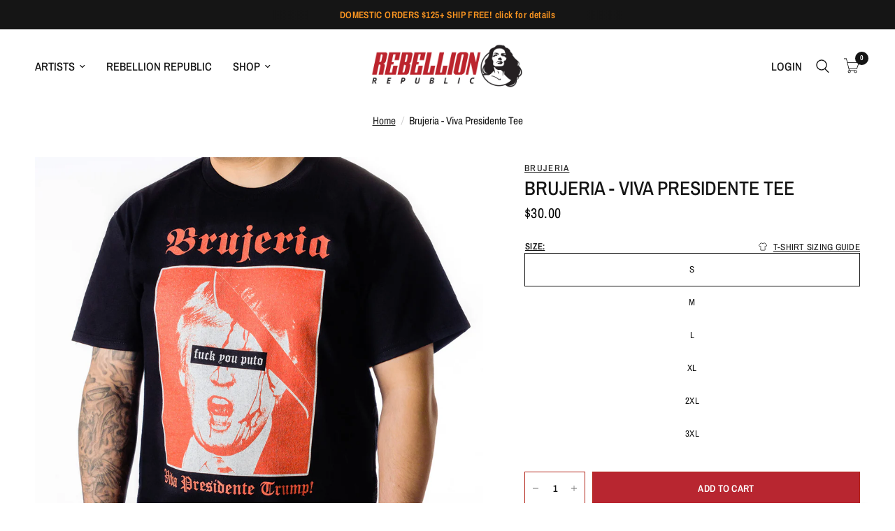

--- FILE ---
content_type: text/html; charset=utf-8
request_url: https://rebellionrepublic.com/products/brujeria-viva-presidente-tee
body_size: 44211
content:
<!doctype html><html class="no-js" lang="en" dir="ltr">
<head>
	<script id="pandectes-rules">   /* PANDECTES-GDPR: DO NOT MODIFY AUTO GENERATED CODE OF THIS SCRIPT */      window.PandectesSettings = {"store":{"id":68926603543,"plan":"basic","theme":"Updated copy of SVM Edit of Reformation made 2/...","primaryLocale":"en","adminMode":false},"tsPublished":1708976472,"declaration":{"showPurpose":false,"showProvider":false,"showDateGenerated":true},"language":{"languageMode":"Single","fallbackLanguage":"en","languageDetection":"browser","languagesSupported":[]},"texts":{"managed":{"headerText":{"en":"We respect your privacy"},"consentText":{"en":"Our site uses cookies to ensure you get the best experience."},"dismissButtonText":{"en":"Ok"},"linkText":{"en":"Learn more"},"imprintText":{"en":"Imprint"},"preferencesButtonText":{"en":"Preferences"},"allowButtonText":{"en":"Accept"},"denyButtonText":{"en":"Decline"},"leaveSiteButtonText":{"en":"Leave this site"},"cookiePolicyText":{"en":"Cookie policy"},"preferencesPopupTitleText":{"en":"Manage consent preferences"},"preferencesPopupIntroText":{"en":"We use cookies to optimize website functionality, analyze the performance, and provide personalized experience to you. Some cookies are essential to make the website operate and function correctly. Those cookies cannot be disabled. In this window you can manage your preference of cookies."},"preferencesPopupCloseButtonText":{"en":"Close"},"preferencesPopupAcceptAllButtonText":{"en":"Accept all"},"preferencesPopupRejectAllButtonText":{"en":"Reject all"},"preferencesPopupSaveButtonText":{"en":"Save preferences"},"accessSectionTitleText":{"en":"Data portability"},"accessSectionParagraphText":{"en":"You have the right to request access to your data at any time."},"rectificationSectionTitleText":{"en":"Data Rectification"},"rectificationSectionParagraphText":{"en":"You have the right to request your data to be updated whenever you think it is appropriate."},"erasureSectionTitleText":{"en":"Right to be forgotten"},"erasureSectionParagraphText":{"en":"You have the right to ask all your data to be erased. After that, you will no longer be able to access your account."},"declIntroText":{"en":"We use cookies to optimize website functionality, analyze the performance, and provide personalized experience to you. Some cookies are essential to make the website operate and function correctly. Those cookies cannot be disabled. In this window you can manage your preference of cookies."}},"categories":{"strictlyNecessaryCookiesTitleText":{"en":"Strictly necessary cookies"},"functionalityCookiesTitleText":{"en":"Functional cookies"},"performanceCookiesTitleText":{"en":"Performance cookies"},"targetingCookiesTitleText":{"en":"Targeting cookies"},"unclassifiedCookiesTitleText":{"en":"Unclassified cookies"},"strictlyNecessaryCookiesDescriptionText":{"en":"These cookies are essential in order to enable you to move around the website and use its features, such as accessing secure areas of the website. The website cannot function properly without these cookies."},"functionalityCookiesDescriptionText":{"en":"These cookies enable the site to provide enhanced functionality and personalisation. They may be set by us or by third party providers whose services we have added to our pages. If you do not allow these cookies then some or all of these services may not function properly."},"performanceCookiesDescriptionText":{"en":"These cookies enable us to monitor and improve the performance of our website. For example, they allow us to count visits, identify traffic sources and see which parts of the site are most popular."},"targetingCookiesDescriptionText":{"en":"These cookies may be set through our site by our advertising partners. They may be used by those companies to build a profile of your interests and show you relevant adverts on other sites.    They do not store directly personal information, but are based on uniquely identifying your browser and internet device. If you do not allow these cookies, you will experience less targeted advertising."},"unclassifiedCookiesDescriptionText":{"en":"Unclassified cookies are cookies that we are in the process of classifying, together with the providers of individual cookies."}},"auto":{"declName":{"en":"Name"},"declPath":{"en":"Path"},"declType":{"en":"Type"},"declDomain":{"en":"Domain"},"declPurpose":{"en":"Purpose"},"declProvider":{"en":"Provider"},"declRetention":{"en":"Retention"},"declFirstParty":{"en":"First-party"},"declThirdParty":{"en":"Third-party"},"declSeconds":{"en":"seconds"},"declMinutes":{"en":"minutes"},"declHours":{"en":"hours"},"declDays":{"en":"days"},"declMonths":{"en":"months"},"declYears":{"en":"years"},"declSession":{"en":"Session"},"cookiesDetailsText":{"en":"Cookies details"},"preferencesPopupAlwaysAllowedText":{"en":"Always allowed"},"submitButton":{"en":"Submit"},"submittingButton":{"en":"Submitting..."},"cancelButton":{"en":"Cancel"},"guestsSupportInfoText":{"en":"Please login with your customer account to further proceed."},"guestsSupportEmailPlaceholder":{"en":"E-mail address"},"guestsSupportEmailValidationError":{"en":"Email is not valid"},"guestsSupportEmailSuccessTitle":{"en":"Thank you for your request"},"guestsSupportEmailFailureTitle":{"en":"A problem occurred"},"guestsSupportEmailSuccessMessage":{"en":"If you are registered as a customer of this store, you will soon receive an email with instructions on how to proceed."},"guestsSupportEmailFailureMessage":{"en":"Your request was not submitted. Please try again and if problem persists, contact store owner for assistance."},"confirmationSuccessTitle":{"en":"Your request is verified"},"confirmationFailureTitle":{"en":"A problem occurred"},"confirmationSuccessMessage":{"en":"We will soon get back to you as to your request."},"confirmationFailureMessage":{"en":"Your request was not verified. Please try again and if problem persists, contact store owner for assistance"},"consentSectionTitleText":{"en":"Your cookie consent"},"consentSectionNoConsentText":{"en":"You have not consented to the cookies policy of this website."},"consentSectionConsentedText":{"en":"You consented to the cookies policy of this website on"},"consentStatus":{"en":"Consent preference"},"consentDate":{"en":"Consent date"},"consentId":{"en":"Consent ID"},"consentSectionChangeConsentActionText":{"en":"Change consent preference"},"accessSectionGDPRRequestsActionText":{"en":"Data subject requests"},"accessSectionAccountInfoActionText":{"en":"Personal data"},"accessSectionOrdersRecordsActionText":{"en":"Orders"},"accessSectionDownloadReportActionText":{"en":"Request export"},"rectificationCommentPlaceholder":{"en":"Describe what you want to be updated"},"rectificationCommentValidationError":{"en":"Comment is required"},"rectificationSectionEditAccountActionText":{"en":"Request an update"},"erasureSectionRequestDeletionActionText":{"en":"Request personal data deletion"}}},"library":{"previewMode":false,"fadeInTimeout":0,"defaultBlocked":7,"showLink":true,"showImprintLink":false,"enabled":true,"cookie":{"name":"_pandectes_gdpr","expiryDays":365,"secure":true,"domain":""},"dismissOnScroll":false,"dismissOnWindowClick":false,"dismissOnTimeout":false,"palette":{"popup":{"background":"#FFFFFF","backgroundForCalculations":{"a":1,"b":255,"g":255,"r":255},"text":"#2B2F30"},"button":{"background":"#B32318","backgroundForCalculations":{"a":1,"b":24,"g":35,"r":179},"text":"#FFFFFF","textForCalculation":{"a":1,"b":255,"g":255,"r":255},"border":"transparent"}},"content":{"href":"https://rebellionrepublicofficial.myshopify.com/policies/privacy-policy","imprintHref":"/","close":"&#10005;","target":"","logo":""},"window":"<div role=\"dialog\" aria-live=\"polite\" aria-label=\"cookieconsent\" aria-describedby=\"cookieconsent:desc\" id=\"pandectes-banner\" class=\"cc-window-wrapper cc-bottom-wrapper\"><div class=\"pd-cookie-banner-window cc-window {{classes}}\"><!--googleoff: all-->{{children}}<!--googleon: all--></div></div>","compliance":{"opt-both":"<div class=\"cc-compliance cc-highlight\">{{deny}}{{allow}}</div>"},"type":"opt-both","layouts":{"basic":"{{messagelink}}{{compliance}}{{close}}"},"position":"bottom","theme":"classic","revokable":false,"animateRevokable":false,"revokableReset":false,"revokableLogoUrl":"","revokablePlacement":"bottom-left","revokableMarginHorizontal":15,"revokableMarginVertical":15,"static":false,"autoAttach":true,"hasTransition":false,"blacklistPage":[""]},"geolocation":{"brOnly":false,"caOnly":false,"euOnly":false,"jpOnly":false,"thOnly":false,"canadaOnly":false,"globalVisibility":true},"dsr":{"guestsSupport":false,"accessSectionDownloadReportAuto":false},"banner":{"resetTs":1674262910,"extraCss":"        .cc-banner-logo {max-width: 24em!important;}    @media(min-width: 768px) {.cc-window.cc-floating{max-width: 24em!important;width: 24em!important;}}    .cc-message, .cc-header, .cc-logo {text-align: left}    .cc-window-wrapper{z-index: 2147483647;}    .cc-window{z-index: 2147483647;font-family: inherit;}    .cc-header{font-family: inherit;}    .pd-cp-ui{font-family: inherit; background-color: #FFFFFF;color:#2B2F30;}    button.pd-cp-btn, a.pd-cp-btn{background-color:#B32318;color:#FFFFFF!important;}    input + .pd-cp-preferences-slider{background-color: rgba(43, 47, 48, 0.3)}    .pd-cp-scrolling-section::-webkit-scrollbar{background-color: rgba(43, 47, 48, 0.3)}    input:checked + .pd-cp-preferences-slider{background-color: rgba(43, 47, 48, 1)}    .pd-cp-scrolling-section::-webkit-scrollbar-thumb {background-color: rgba(43, 47, 48, 1)}    .pd-cp-ui-close{color:#2B2F30;}    .pd-cp-preferences-slider:before{background-color: #FFFFFF}    .pd-cp-title:before {border-color: #2B2F30!important}    .pd-cp-preferences-slider{background-color:#2B2F30}    .pd-cp-toggle{color:#2B2F30!important}    @media(max-width:699px) {.pd-cp-ui-close-top svg {fill: #2B2F30}}    .pd-cp-toggle:hover,.pd-cp-toggle:visited,.pd-cp-toggle:active{color:#2B2F30!important}    .pd-cookie-banner-window {box-shadow: 0 0 18px rgb(0 0 0 / 20%);}  ","customJavascript":null,"showPoweredBy":false,"hybridStrict":false,"cookiesBlockedByDefault":"7","isActive":true,"implicitSavePreferences":false,"cookieIcon":false,"blockBots":false,"showCookiesDetails":true,"hasTransition":false,"blockingPage":false,"showOnlyLandingPage":false,"leaveSiteUrl":"https://www.google.com","linkRespectStoreLang":false},"cookies":{"0":[{"name":"localization","domain":"rebellionrepublicofficial.myshopify.com","path":"/","provider":"Shopify","firstParty":true,"retention":"1 year(s)","expires":1,"unit":"declYears","purpose":{"en":"Shopify store localization"}},{"name":"secure_customer_sig","domain":"rebellionrepublicofficial.myshopify.com","path":"/","provider":"Shopify","firstParty":true,"retention":"1 year(s)","expires":1,"unit":"declYears","purpose":{"en":"Used in connection with customer login."}},{"name":"cart_currency","domain":"rebellionrepublicofficial.myshopify.com","path":"/","provider":"Shopify","firstParty":true,"retention":"14 day(s)","expires":14,"unit":"declDays","purpose":{"en":"Used in connection with shopping cart."}},{"name":"shopify_pay_redirect","domain":"rebellionrepublicofficial.myshopify.com","path":"/","provider":"Shopify","firstParty":true,"retention":"60 minute(s)","expires":60,"unit":"declMinutes","purpose":{"en":"Used in connection with checkout."}},{"name":"keep_alive","domain":"rebellionrepublicofficial.myshopify.com","path":"/","provider":"Shopify","firstParty":true,"retention":"30 minute(s)","expires":30,"unit":"declMinutes","purpose":{"en":"Used in connection with buyer localization."}}],"1":[{"name":"_orig_referrer","domain":".rebellionrepublicofficial.myshopify.com","path":"/","provider":"Shopify","firstParty":true,"retention":"14 day(s)","expires":14,"unit":"declDays","purpose":{"en":"Tracks landing pages."}},{"name":"_y","domain":".rebellionrepublicofficial.myshopify.com","path":"/","provider":"Shopify","firstParty":true,"retention":"1 year(s)","expires":1,"unit":"declYears","purpose":{"en":"Shopify analytics."}},{"name":"_shopify_y","domain":".rebellionrepublicofficial.myshopify.com","path":"/","provider":"Shopify","firstParty":true,"retention":"1 year(s)","expires":1,"unit":"declYears","purpose":{"en":"Shopify analytics."}},{"name":"_shopify_s","domain":".rebellionrepublicofficial.myshopify.com","path":"/","provider":"Shopify","firstParty":true,"retention":"30 minute(s)","expires":30,"unit":"declMinutes","purpose":{"en":"Shopify analytics."}},{"name":"_shopify_sa_t","domain":".rebellionrepublicofficial.myshopify.com","path":"/","provider":"Shopify","firstParty":true,"retention":"30 minute(s)","expires":30,"unit":"declMinutes","purpose":{"en":"Shopify analytics relating to marketing & referrals."}},{"name":"_shopify_sa_p","domain":".rebellionrepublicofficial.myshopify.com","path":"/","provider":"Shopify","firstParty":true,"retention":"30 minute(s)","expires":30,"unit":"declMinutes","purpose":{"en":"Shopify analytics relating to marketing & referrals."}},{"name":"_s","domain":".rebellionrepublicofficial.myshopify.com","path":"/","provider":"Shopify","firstParty":true,"retention":"30 minute(s)","expires":30,"unit":"declMinutes","purpose":{"en":"Shopify analytics."}},{"name":"_landing_page","domain":".rebellionrepublicofficial.myshopify.com","path":"/","provider":"Shopify","firstParty":true,"retention":"14 day(s)","expires":14,"unit":"declDays","purpose":{"en":"Tracks landing pages."}}],"2":[],"4":[],"8":[{"name":"_cmp_a","domain":".rebellionrepublicofficial.myshopify.com","path":"/","provider":"Unknown","firstParty":true,"retention":"24 hour(s)","expires":24,"unit":"declHours","purpose":{"en":""}}]},"blocker":{"isActive":false,"googleConsentMode":{"id":"","analyticsId":"","isActive":false,"adStorageCategory":4,"analyticsStorageCategory":2,"personalizationStorageCategory":1,"functionalityStorageCategory":1,"customEvent":true,"securityStorageCategory":0,"redactData":true,"urlPassthrough":false},"facebookPixel":{"id":"","isActive":false,"ldu":false},"rakuten":{"isActive":false,"cmp":false,"ccpa":false},"defaultBlocked":7,"patterns":{"whiteList":[],"blackList":{"1":[],"2":[],"4":[],"8":[]},"iframesWhiteList":[],"iframesBlackList":{"1":[],"2":[],"4":[],"8":[]},"beaconsWhiteList":[],"beaconsBlackList":{"1":[],"2":[],"4":[],"8":[]}}}}      !function(){"use strict";window.PandectesRules=window.PandectesRules||{},window.PandectesRules.manualBlacklist={1:[],2:[],4:[]},window.PandectesRules.blacklistedIFrames={1:[],2:[],4:[]},window.PandectesRules.blacklistedCss={1:[],2:[],4:[]},window.PandectesRules.blacklistedBeacons={1:[],2:[],4:[]};var e="javascript/blocked",t="_pandectes_gdpr";function n(e){return new RegExp(e.replace(/[/\\.+?$()]/g,"\\$&").replace("*","(.*)"))}var a=function(e){try{return JSON.parse(e)}catch(e){return!1}},r=function(e){var t=arguments.length>1&&void 0!==arguments[1]?arguments[1]:"log",n=new URLSearchParams(window.location.search);n.get("log")&&console[t]("PandectesRules: ".concat(e))};function i(e,t){var n=Object.keys(e);if(Object.getOwnPropertySymbols){var a=Object.getOwnPropertySymbols(e);t&&(a=a.filter((function(t){return Object.getOwnPropertyDescriptor(e,t).enumerable}))),n.push.apply(n,a)}return n}function o(e){for(var t=1;t<arguments.length;t++){var n=null!=arguments[t]?arguments[t]:{};t%2?i(Object(n),!0).forEach((function(t){s(e,t,n[t])})):Object.getOwnPropertyDescriptors?Object.defineProperties(e,Object.getOwnPropertyDescriptors(n)):i(Object(n)).forEach((function(t){Object.defineProperty(e,t,Object.getOwnPropertyDescriptor(n,t))}))}return e}function s(e,t,n){return t in e?Object.defineProperty(e,t,{value:n,enumerable:!0,configurable:!0,writable:!0}):e[t]=n,e}function c(e,t){return function(e){if(Array.isArray(e))return e}(e)||function(e,t){var n=null==e?null:"undefined"!=typeof Symbol&&e[Symbol.iterator]||e["@@iterator"];if(null==n)return;var a,r,i=[],o=!0,s=!1;try{for(n=n.call(e);!(o=(a=n.next()).done)&&(i.push(a.value),!t||i.length!==t);o=!0);}catch(e){s=!0,r=e}finally{try{o||null==n.return||n.return()}finally{if(s)throw r}}return i}(e,t)||u(e,t)||function(){throw new TypeError("Invalid attempt to destructure non-iterable instance.\nIn order to be iterable, non-array objects must have a [Symbol.iterator]() method.")}()}function l(e){return function(e){if(Array.isArray(e))return d(e)}(e)||function(e){if("undefined"!=typeof Symbol&&null!=e[Symbol.iterator]||null!=e["@@iterator"])return Array.from(e)}(e)||u(e)||function(){throw new TypeError("Invalid attempt to spread non-iterable instance.\nIn order to be iterable, non-array objects must have a [Symbol.iterator]() method.")}()}function u(e,t){if(e){if("string"==typeof e)return d(e,t);var n=Object.prototype.toString.call(e).slice(8,-1);return"Object"===n&&e.constructor&&(n=e.constructor.name),"Map"===n||"Set"===n?Array.from(e):"Arguments"===n||/^(?:Ui|I)nt(?:8|16|32)(?:Clamped)?Array$/.test(n)?d(e,t):void 0}}function d(e,t){(null==t||t>e.length)&&(t=e.length);for(var n=0,a=new Array(t);n<t;n++)a[n]=e[n];return a}var p=window.PandectesRulesSettings||window.PandectesSettings,f=!(void 0===window.dataLayer||!Array.isArray(window.dataLayer)||!window.dataLayer.some((function(e){return"pandectes_full_scan"===e.event})));r("userAgent -> ".concat(window.navigator.userAgent.substring(0,50)));var g=function(){var e,n=arguments.length>0&&void 0!==arguments[0]?arguments[0]:t,r="; "+document.cookie,i=r.split("; "+n+"=");if(i.length<2)e={};else{var o=i.pop(),s=o.split(";");e=window.atob(s.shift())}var c=a(e);return!1!==c?c:e}(),y=p.banner.isActive,h=p.blocker,m=h.defaultBlocked,w=h.patterns,v=g&&null!==g.preferences&&void 0!==g.preferences?g.preferences:null,b=f?0:y?null===v?m:v:0,k={1:0==(1&b),2:0==(2&b),4:0==(4&b)},L=w.blackList,S=w.whiteList,_=w.iframesBlackList,P=w.iframesWhiteList,A=w.beaconsBlackList,C=w.beaconsWhiteList,B={blackList:[],whiteList:[],iframesBlackList:{1:[],2:[],4:[],8:[]},iframesWhiteList:[],beaconsBlackList:{1:[],2:[],4:[],8:[]},beaconsWhiteList:[]};[1,2,4].map((function(e){var t;k[e]||((t=B.blackList).push.apply(t,l(L[e].length?L[e].map(n):[])),B.iframesBlackList[e]=_[e].length?_[e].map(n):[],B.beaconsBlackList[e]=A[e].length?A[e].map(n):[])})),B.whiteList=S.length?S.map(n):[],B.iframesWhiteList=P.length?P.map(n):[],B.beaconsWhiteList=C.length?C.map(n):[];var E={scripts:[],iframes:{1:[],2:[],4:[]},beacons:{1:[],2:[],4:[]},css:{1:[],2:[],4:[]}},j=function(t,n){return t&&(!n||n!==e)&&(!B.blackList||B.blackList.some((function(e){return e.test(t)})))&&(!B.whiteList||B.whiteList.every((function(e){return!e.test(t)})))},O=function(e){var t=e.getAttribute("src");return B.blackList&&B.blackList.every((function(e){return!e.test(t)}))||B.whiteList&&B.whiteList.some((function(e){return e.test(t)}))},I=function(e,t){var n=B.iframesBlackList[t],a=B.iframesWhiteList;return e&&(!n||n.some((function(t){return t.test(e)})))&&(!a||a.every((function(t){return!t.test(e)})))},R=function(e,t){var n=B.beaconsBlackList[t],a=B.beaconsWhiteList;return e&&(!n||n.some((function(t){return t.test(e)})))&&(!a||a.every((function(t){return!t.test(e)})))},T=new MutationObserver((function(e){for(var t=0;t<e.length;t++)for(var n=e[t].addedNodes,a=0;a<n.length;a++){var r=n[a],i=r.dataset&&r.dataset.cookiecategory;if(1===r.nodeType&&"LINK"===r.tagName){var o=r.dataset&&r.dataset.href;if(o&&i)switch(i){case"functionality":case"C0001":E.css[1].push(o);break;case"performance":case"C0002":E.css[2].push(o);break;case"targeting":case"C0003":E.css[4].push(o)}}}})),x=new MutationObserver((function(t){for(var n=0;n<t.length;n++)for(var a=t[n].addedNodes,r=function(t){var n=a[t],r=n.src||n.dataset&&n.dataset.src,i=n.dataset&&n.dataset.cookiecategory;if(1===n.nodeType&&"IFRAME"===n.tagName){if(r){var o=!1;I(r,1)||"functionality"===i||"C0001"===i?(o=!0,E.iframes[1].push(r)):I(r,2)||"performance"===i||"C0002"===i?(o=!0,E.iframes[2].push(r)):(I(r,4)||"targeting"===i||"C0003"===i)&&(o=!0,E.iframes[4].push(r)),o&&(n.removeAttribute("src"),n.setAttribute("data-src",r))}}else if(1===n.nodeType&&"IMG"===n.tagName){if(r){var s=!1;R(r,1)?(s=!0,E.beacons[1].push(r)):R(r,2)?(s=!0,E.beacons[2].push(r)):R(r,4)&&(s=!0,E.beacons[4].push(r)),s&&(n.removeAttribute("src"),n.setAttribute("data-src",r))}}else if(1===n.nodeType&&"LINK"===n.tagName){var c=n.dataset&&n.dataset.href;if(c&&i)switch(i){case"functionality":case"C0001":E.css[1].push(c);break;case"performance":case"C0002":E.css[2].push(c);break;case"targeting":case"C0003":E.css[4].push(c)}}else if(1===n.nodeType&&"SCRIPT"===n.tagName){var l=n.type,u=!1;if(j(r,l))u=!0;else if(r&&i)switch(i){case"functionality":case"C0001":u=!0,window.PandectesRules.manualBlacklist[1].push(r);break;case"performance":case"C0002":u=!0,window.PandectesRules.manualBlacklist[2].push(r);break;case"targeting":case"C0003":u=!0,window.PandectesRules.manualBlacklist[4].push(r)}if(u){E.scripts.push([n,l]),n.type=e;n.addEventListener("beforescriptexecute",(function t(a){n.getAttribute("type")===e&&a.preventDefault(),n.removeEventListener("beforescriptexecute",t)})),n.parentElement&&n.parentElement.removeChild(n)}}},i=0;i<a.length;i++)r(i)})),N=document.createElement,D={src:Object.getOwnPropertyDescriptor(HTMLScriptElement.prototype,"src"),type:Object.getOwnPropertyDescriptor(HTMLScriptElement.prototype,"type")};window.PandectesRules.unblockCss=function(e){var t=E.css[e]||[];t.length&&r("Unblocking CSS for ".concat(e)),t.forEach((function(e){var t=document.querySelector('link[data-href^="'.concat(e,'"]'));t.removeAttribute("data-href"),t.href=e})),E.css[e]=[]},window.PandectesRules.unblockIFrames=function(e){var t=E.iframes[e]||[];t.length&&r("Unblocking IFrames for ".concat(e)),B.iframesBlackList[e]=[],t.forEach((function(e){var t=document.querySelector('iframe[data-src^="'.concat(e,'"]'));t.removeAttribute("data-src"),t.src=e})),E.iframes[e]=[]},window.PandectesRules.unblockBeacons=function(e){var t=E.beacons[e]||[];t.length&&r("Unblocking Beacons for ".concat(e)),B.beaconsBlackList[e]=[],t.forEach((function(e){var t=document.querySelector('img[data-src^="'.concat(e,'"]'));t.removeAttribute("data-src"),t.src=e})),E.beacons[e]=[]},window.PandectesRules.unblockInlineScripts=function(e){var t=1===e?"functionality":2===e?"performance":"targeting";document.querySelectorAll('script[type="javascript/blocked"][data-cookiecategory="'.concat(t,'"]')).forEach((function(e){var t=e.textContent;e.parentNode.removeChild(e);var n=document.createElement("script");n.type="text/javascript",n.textContent=t,document.body.appendChild(n)}))},window.PandectesRules.unblock=function(t){t.length<1?(B.blackList=[],B.whiteList=[],B.iframesBlackList=[],B.iframesWhiteList=[]):(B.blackList&&(B.blackList=B.blackList.filter((function(e){return t.every((function(t){return"string"==typeof t?!e.test(t):t instanceof RegExp?e.toString()!==t.toString():void 0}))}))),B.whiteList&&(B.whiteList=[].concat(l(B.whiteList),l(t.map((function(e){if("string"==typeof e){var t=".*"+n(e)+".*";if(B.whiteList.every((function(e){return e.toString()!==t.toString()})))return new RegExp(t)}else if(e instanceof RegExp&&B.whiteList.every((function(t){return t.toString()!==e.toString()})))return e;return null})).filter(Boolean)))));for(var a=document.querySelectorAll('script[type="'.concat(e,'"]')),i=0;i<a.length;i++){var o=a[i];O(o)&&(E.scripts.push([o,"application/javascript"]),o.parentElement.removeChild(o))}var s=0;l(E.scripts).forEach((function(e,t){var n=c(e,2),a=n[0],r=n[1];if(O(a)){for(var i=document.createElement("script"),o=0;o<a.attributes.length;o++){var l=a.attributes[o];"src"!==l.name&&"type"!==l.name&&i.setAttribute(l.name,a.attributes[o].value)}i.setAttribute("src",a.src),i.setAttribute("type",r||"application/javascript"),document.head.appendChild(i),E.scripts.splice(t-s,1),s++}})),0==B.blackList.length&&0===B.iframesBlackList[1].length&&0===B.iframesBlackList[2].length&&0===B.iframesBlackList[4].length&&0===B.beaconsBlackList[1].length&&0===B.beaconsBlackList[2].length&&0===B.beaconsBlackList[4].length&&(r("Disconnecting observers"),x.disconnect(),T.disconnect())};var M,W,z=p.store.adminMode,F=p.blocker,U=F.defaultBlocked;M=function(){!function(){var e=window.Shopify.trackingConsent;if(!1!==e.shouldShowBanner()||null!==v||7!==U)try{var t=z&&!(window.Shopify&&window.Shopify.AdminBarInjector),n={preferences:0==(1&b)||f||t,analytics:0==(2&b)||f||t,marketing:0==(4&b)||f||t};e.firstPartyMarketingAllowed()===n.marketing&&e.analyticsProcessingAllowed()===n.analytics&&e.preferencesProcessingAllowed()===n.preferences||e.setTrackingConsent(n,(function(e){e&&e.error?r("Shopify.customerPrivacy API - failed to setTrackingConsent"):r("Shopify.customerPrivacy API - setTrackingConsent(".concat(JSON.stringify(n),")"))}))}catch(e){r("Shopify.customerPrivacy API - exception")}}(),function(){var e=window.Shopify.trackingConsent,t=e.currentVisitorConsent();if(F.gpcIsActive&&"CCPA"===e.getRegulation()&&"no"===t.gpc&&"yes"!==t.sale_of_data){var n={sale_of_data:!1};e.setTrackingConsent(n,(function(e){e&&e.error?r("Shopify.customerPrivacy API - failed to setTrackingConsent({".concat(JSON.stringify(n),")")):r("Shopify.customerPrivacy API - setTrackingConsent(".concat(JSON.stringify(n),")"))}))}}()},W=null,window.Shopify&&window.Shopify.loadFeatures&&window.Shopify.trackingConsent?M():W=setInterval((function(){window.Shopify&&window.Shopify.loadFeatures&&(clearInterval(W),window.Shopify.loadFeatures([{name:"consent-tracking-api",version:"0.1"}],(function(e){e?r("Shopify.customerPrivacy API - failed to load"):(r("Shopify.customerPrivacy API - loaded"),r("Shopify.customerPrivacy.shouldShowBanner() -> "+window.Shopify.trackingConsent.shouldShowBanner()),M())})))}),10);var q=p.banner.isActive,J=p.blocker.googleConsentMode,H=J.isActive,$=J.customEvent,G=J.id,K=J.analyticsId,V=J.redactData,Y=J.urlPassthrough,Q=J.adStorageCategory,X=J.analyticsStorageCategory,Z=J.functionalityStorageCategory,ee=J.personalizationStorageCategory,te=J.securityStorageCategory,ne=J.dataLayerProperty,ae=void 0===ne?"dataLayer":ne;function re(){window[ae].push(arguments)}window[ae]=window[ae]||[];var ie,oe,se={hasInitialized:!1,ads_data_redaction:!1,url_passthrough:!1,data_layer_property:"dataLayer",storage:{ad_storage:"granted",ad_user_data:"granted",ad_personalization:"granted",analytics_storage:"granted",functionality_storage:"granted",personalization_storage:"granted",security_storage:"granted",wait_for_update:500}};if(q&&H){var ce=0==(b&Q)?"granted":"denied",le=0==(b&X)?"granted":"denied",ue=0==(b&Z)?"granted":"denied",de=0==(b&ee)?"granted":"denied",pe=0==(b&te)?"granted":"denied";if(se.hasInitialized=!0,se.ads_data_redaction="denied"===ce&&V,se.url_passthrough=Y,se.storage.ad_storage=ce,se.storage.ad_user_data=ce,se.storage.ad_personalization=ce,se.storage.analytics_storage=le,se.storage.functionality_storage=ue,se.storage.personalization_storage=de,se.storage.security_storage=pe,se.data_layer_property=ae||"dataLayer",se.ads_data_redaction&&re("set","ads_data_redaction",se.ads_data_redaction),se.url_passthrough&&re("set","url_passthrough",se.url_passthrough),re("consent","default",se.storage),r("Google consent mode initialized"),G.length){console.log("adding google tag manager",G,se.data_layer_property),window[se.data_layer_property].push({"gtm.start":(new Date).getTime(),event:"gtm.js"}),window[se.data_layer_property].push({"pandectes.start":(new Date).getTime(),event:"pandectes-rules.min.js"});var fe=document.createElement("script"),ge="dataLayer"!==se.data_layer_property?"&l=".concat(se.data_layer_property):"";fe.async=!0,fe.src="https://www.googletagmanager.com/gtm.js?id=".concat(G).concat(ge),document.head.appendChild(fe)}if(K.length){console.log("adding analytics"),window[se.data_layer_property].push({"pandectes.start":(new Date).getTime(),event:"pandectes-rules.min.js"});var ye=document.createElement("script");ye.async=!0,ye.src="https://www.googletagmanager.com/gtag/js?id=".concat(K),document.head.appendChild(ye),re("js",new Date),re("config",K)}}q&&$&&(oe=7===(ie=b)?"deny":0===ie?"allow":"mixed",window[ae].push({event:"Pandectes_Consent_Update",pandectes_status:oe,pandectes_categories:{C0000:"allow",C0001:k[1]?"allow":"deny",C0002:k[2]?"allow":"deny",C0003:k[4]?"allow":"deny"}}),r("PandectesCustomEvent pushed to the dataLayer")),window.PandectesRules.gcm=se;var he=p.banner.isActive,me=p.blocker.isActive;r("Blocker -> "+(me?"Active":"Inactive")),r("Banner -> "+(he?"Active":"Inactive")),r("ActualPrefs -> "+b);var we=null===v&&/\/checkouts\//.test(window.location.pathname);0!==b&&!1===f&&me&&!we?(r("Blocker will execute"),document.createElement=function(){for(var t=arguments.length,n=new Array(t),a=0;a<t;a++)n[a]=arguments[a];if("script"!==n[0].toLowerCase())return N.bind?N.bind(document).apply(void 0,n):N;var r=N.bind(document).apply(void 0,n);try{Object.defineProperties(r,{src:o(o({},D.src),{},{set:function(t){j(t,r.type)&&D.type.set.call(this,e),D.src.set.call(this,t)}}),type:o(o({},D.type),{},{get:function(){var t=D.type.get.call(this);return t===e||j(this.src,t)?null:t},set:function(t){var n=j(r.src,r.type)?e:t;D.type.set.call(this,n)}})}),r.setAttribute=function(t,n){if("type"===t){var a=j(r.src,r.type)?e:n;D.type.set.call(r,a)}else"src"===t?(j(n,r.type)&&D.type.set.call(r,e),D.src.set.call(r,n)):HTMLScriptElement.prototype.setAttribute.call(r,t,n)}}catch(e){console.warn("Yett: unable to prevent script execution for script src ",r.src,".\n",'A likely cause would be because you are using a third-party browser extension that monkey patches the "document.createElement" function.')}return r},x.observe(document.documentElement,{childList:!0,subtree:!0}),T.observe(document.documentElement,{childList:!0,subtree:!0})):r("Blocker will not execute")}();
</script>
	
	<meta charset="utf-8">
	<meta http-equiv="X-UA-Compatible" content="IE=edge,chrome=1">
	<meta name="viewport" content="width=device-width, initial-scale=1, maximum-scale=5, viewport-fit=cover">
	<meta name="theme-color" content="#ffffff">
	<link rel="canonical" href="https://rebellionrepublic.com/products/brujeria-viva-presidente-tee">
	<link rel="preconnect" href="https://cdn.shopify.com" crossorigin>
	<link rel="preload" as="style" href="//rebellionrepublic.com/cdn/shop/t/10/assets/app.css?v=151796420259060406981681012286">
<link rel="preload" as="style" href="//rebellionrepublic.com/cdn/shop/t/10/assets/product.css?v=95607731709382610311682627770">
<link rel="preload" as="image" href="//rebellionrepublic.com/cdn/shop/products/BRUJ005-Viva-Presidente-tee__80719.1.1280.1280_20x_crop_center.jpg?v=1681032352" imagesrcset="//rebellionrepublic.com/cdn/shop/products/BRUJ005-Viva-Presidente-tee__80719.1.1280.1280_375x_crop_center.jpg?v=1681032352 375w,//rebellionrepublic.com/cdn/shop/products/BRUJ005-Viva-Presidente-tee__80719.1.1280.1280_640x_crop_center.jpg?v=1681032352 640w,//rebellionrepublic.com/cdn/shop/products/BRUJ005-Viva-Presidente-tee__80719.1.1280.1280_960x_crop_center.jpg?v=1681032352 960w" imagesizes="auto">



<link rel="preload" as="script" href="//rebellionrepublic.com/cdn/shop/t/10/assets/vendor.min.js?v=157477036952821991051677776886">
<link rel="preload" as="script" href="//rebellionrepublic.com/cdn/shop/t/10/assets/app.js?v=87631558949793741591677776883">

<script>
window.lazySizesConfig = window.lazySizesConfig || {};
window.lazySizesConfig.expand = 250;
window.lazySizesConfig.loadMode = 1;
window.lazySizesConfig.loadHidden = false;
</script>


	<link rel="icon" type="image/png" href="//rebellionrepublic.com/cdn/shop/files/RR-Icon-2023.png?crop=center&height=32&v=1676496653&width=32">

	<title>
	Brujeria Viva Presidente T-Shirt &ndash; Rebellion Republic
	</title>

	
	<meta name="description" content="Brujeria &quot;Viva Presidente&quot; t-shirt Use the sizing guide linked above to choose your best fit! Printed on our Classic Super Soft T-Shirt: Fit: True Unisex Fine Jersey 100% Combed Ring-Spun Cotton 4.3oz  Side Seams CPSIA standards, WRAP certified, eco-conscious, sweatshop and child labor free ">
	
<link rel="preconnect" href="https://fonts.shopifycdn.com" crossorigin>

<meta property="og:site_name" content="Rebellion Republic">
<meta property="og:url" content="https://rebellionrepublic.com/products/brujeria-viva-presidente-tee">
<meta property="og:title" content="Brujeria Viva Presidente T-Shirt">
<meta property="og:type" content="product">
<meta property="og:description" content="Brujeria &quot;Viva Presidente&quot; t-shirt Use the sizing guide linked above to choose your best fit! Printed on our Classic Super Soft T-Shirt: Fit: True Unisex Fine Jersey 100% Combed Ring-Spun Cotton 4.3oz  Side Seams CPSIA standards, WRAP certified, eco-conscious, sweatshop and child labor free "><meta property="og:image" content="http://rebellionrepublic.com/cdn/shop/products/BRUJ005-Viva-Presidente-tee__80719.1.1280.1280.jpg?v=1681032352">
  <meta property="og:image:secure_url" content="https://rebellionrepublic.com/cdn/shop/products/BRUJ005-Viva-Presidente-tee__80719.1.1280.1280.jpg?v=1681032352">
  <meta property="og:image:width" content="1030">
  <meta property="og:image:height" content="1100"><meta property="og:price:amount" content="30.00">
  <meta property="og:price:currency" content="USD"><meta name="twitter:card" content="summary_large_image">
<meta name="twitter:title" content="Brujeria Viva Presidente T-Shirt">
<meta name="twitter:description" content="Brujeria &quot;Viva Presidente&quot; t-shirt Use the sizing guide linked above to choose your best fit! Printed on our Classic Super Soft T-Shirt: Fit: True Unisex Fine Jersey 100% Combed Ring-Spun Cotton 4.3oz  Side Seams CPSIA standards, WRAP certified, eco-conscious, sweatshop and child labor free ">


	<link href="//rebellionrepublic.com/cdn/shop/t/10/assets/app.css?v=151796420259060406981681012286" rel="stylesheet" type="text/css" media="all" />

	<style data-shopify>
	@font-face {
  font-family: "Archivo Narrow";
  font-weight: 400;
  font-style: normal;
  font-display: swap;
  src: url("//rebellionrepublic.com/cdn/fonts/archivo_narrow/archivonarrow_n4.5c3bab850a22055c235cf940f895d873a8689d70.woff2") format("woff2"),
       url("//rebellionrepublic.com/cdn/fonts/archivo_narrow/archivonarrow_n4.ea12dd22d3319d164475c1d047ae8f973041a9ff.woff") format("woff");
}

@font-face {
  font-family: "Archivo Narrow";
  font-weight: 500;
  font-style: normal;
  font-display: swap;
  src: url("//rebellionrepublic.com/cdn/fonts/archivo_narrow/archivonarrow_n5.d7d2ed7fbf03e65de95fbf4dd65b8f16594058a7.woff2") format("woff2"),
       url("//rebellionrepublic.com/cdn/fonts/archivo_narrow/archivonarrow_n5.1b34a2bfca6fa7ceb43f421bf0098175c735e91b.woff") format("woff");
}

@font-face {
  font-family: "Archivo Narrow";
  font-weight: 600;
  font-style: normal;
  font-display: swap;
  src: url("//rebellionrepublic.com/cdn/fonts/archivo_narrow/archivonarrow_n6.39db873f9e4e9c8ab7083354b267ce7500b7ee9e.woff2") format("woff2"),
       url("//rebellionrepublic.com/cdn/fonts/archivo_narrow/archivonarrow_n6.997d285d710a777a602467368cc2fbd11a20033e.woff") format("woff");
}

@font-face {
  font-family: "Archivo Narrow";
  font-weight: 400;
  font-style: italic;
  font-display: swap;
  src: url("//rebellionrepublic.com/cdn/fonts/archivo_narrow/archivonarrow_i4.59445c13f0e607542640c8a56f31dcd8ed680cfa.woff2") format("woff2"),
       url("//rebellionrepublic.com/cdn/fonts/archivo_narrow/archivonarrow_i4.bbf26c99347034f8df1f87b08c4a929cfc5255c8.woff") format("woff");
}

@font-face {
  font-family: "Archivo Narrow";
  font-weight: 600;
  font-style: italic;
  font-display: swap;
  src: url("//rebellionrepublic.com/cdn/fonts/archivo_narrow/archivonarrow_i6.21c69730cb55f9ff454529f520897ee241e78c97.woff2") format("woff2"),
       url("//rebellionrepublic.com/cdn/fonts/archivo_narrow/archivonarrow_i6.6c25ccdf80ef4616ffdc61ea3e51d7ed480f0d13.woff") format("woff");
}


		@font-face {
  font-family: "Archivo Narrow";
  font-weight: 600;
  font-style: normal;
  font-display: swap;
  src: url("//rebellionrepublic.com/cdn/fonts/archivo_narrow/archivonarrow_n6.39db873f9e4e9c8ab7083354b267ce7500b7ee9e.woff2") format("woff2"),
       url("//rebellionrepublic.com/cdn/fonts/archivo_narrow/archivonarrow_n6.997d285d710a777a602467368cc2fbd11a20033e.woff") format("woff");
}

@font-face {
  font-family: "Archivo Narrow";
  font-weight: 400;
  font-style: normal;
  font-display: swap;
  src: url("//rebellionrepublic.com/cdn/fonts/archivo_narrow/archivonarrow_n4.5c3bab850a22055c235cf940f895d873a8689d70.woff2") format("woff2"),
       url("//rebellionrepublic.com/cdn/fonts/archivo_narrow/archivonarrow_n4.ea12dd22d3319d164475c1d047ae8f973041a9ff.woff") format("woff");
}

h1,h2,h3,h4,h5,h6,
	.h1,.h2,.h3,.h4,.h5,.h6,
	.logolink.text-logo,
	.heading-font,
	.h1-xlarge,
	.h1-large,
	.customer-addresses .my-address .address-index {
		font-style: normal;
		font-weight: 600;
		font-family: "Archivo Narrow", sans-serif;
	}
	body,
	.body-font,
	.thb-product-detail .product-title {
		font-style: normal;
		font-weight: 400;
		font-family: "Archivo Narrow", sans-serif;
	}
	:root {
		--font-body-scale: 1.0;
		--font-body-line-height-scale: 1.0;
		--font-body-letter-spacing: 0.0em;
		--font-heading-scale: 1.0;
		--font-heading-line-height-scale: 1.0;
		--font-heading-letter-spacing: 0.0em;
		--font-navigation-scale: 1.1;
		--font-product-title-scale: 1.05;
		--font-product-title-line-height-scale: 0.9;
		--button-letter-spacing: 0.02em;--bg-body: #ffffff;
			--bg-body-rgb: 255,255,255;
			--bg-body-darken: #f7f7f7;
			--payment-terms-background-color: #ffffff;--color-body: #151515;
		  --color-body-rgb: 21,21,21;--color-accent: #151515;
			--color-accent-rgb: 21,21,21;--color-border: #ffffff;--color-form-border: #dedede;--color-announcement-bar-text: #ffffff;--color-announcement-bar-bg: #151515;--color-header-bg: #ffffff;
			--color-header-bg-rgb: 255,255,255;--color-header-text: #151515;
			--color-header-text-rgb: 21,21,21;--color-header-links: #151515;--color-header-links-hover: #b32318;--color-header-icons: #151515;--color-header-border: #ffffff;--solid-button-background: #b32318;--solid-button-label: #ffffff;--outline-button-label: #b32318;--color-price: #000000;--color-star: #151515;--color-dots: #151515;--color-inventory-instock: #279A4B;--color-inventory-lowstock: #fe9721;--section-spacing-mobile: 50px;--section-spacing-desktop: 70px;--button-border-radius: 0px;--color-badge-text: #ffffff;--color-badge-sold-out: #fe9721;--color-badge-sale: #b32318;--badge-corner-radius: 8px;--color-footer-text: #FFFFFF;
			--color-footer-text-rgb: 255,255,255;--color-footer-link: #ffffff;--color-footer-link-hover: #e54c22;--color-footer-border: #444444;
			--color-footer-border-rgb: 68,68,68;--color-footer-bg: #151515;}
</style>


	<script>
		window.theme = window.theme || {};
		theme = {
			settings: {
				money_with_currency_format:"${{amount}}",
				cart_drawer:true},
			routes: {
				root_url: '/',
				cart_url: '/cart',
				cart_add_url: '/cart/add',
				search_url: '/search',
				cart_change_url: '/cart/change',
				cart_update_url: '/cart/update',
				predictive_search_url: '/search/suggest',
			},
			variantStrings: {
        addToCart: `Add to cart`,
        soldOut: `Sold out`,
        unavailable: `Unavailable`,
      }
		};
	</script>
	<script>window.performance && window.performance.mark && window.performance.mark('shopify.content_for_header.start');</script><meta name="google-site-verification" content="DlK0u6ip2EMPJyXbaMUS_FLchiMMt67hDYH3Cg-o_x4">
<meta id="shopify-digital-wallet" name="shopify-digital-wallet" content="/68926603543/digital_wallets/dialog">
<meta name="shopify-checkout-api-token" content="557ed0917e5d39bc2521033ffe691f1c">
<meta id="in-context-paypal-metadata" data-shop-id="68926603543" data-venmo-supported="false" data-environment="production" data-locale="en_US" data-paypal-v4="true" data-currency="USD">
<link rel="alternate" hreflang="x-default" href="https://rebellionrepublic.com/products/brujeria-viva-presidente-tee">
<link rel="alternate" hreflang="en" href="https://rebellionrepublic.com/products/brujeria-viva-presidente-tee">
<link rel="alternate" hreflang="en-AU" href="https://rebellionrepublic.com/en-au/products/brujeria-viva-presidente-tee">
<link rel="alternate" hreflang="en-CA" href="https://rebellionrepublic.com/en-ca/products/brujeria-viva-presidente-tee">
<link rel="alternate" type="application/json+oembed" href="https://rebellionrepublic.com/products/brujeria-viva-presidente-tee.oembed">
<script async="async" src="/checkouts/internal/preloads.js?locale=en-US"></script>
<link rel="preconnect" href="https://shop.app" crossorigin="anonymous">
<script async="async" src="https://shop.app/checkouts/internal/preloads.js?locale=en-US&shop_id=68926603543" crossorigin="anonymous"></script>
<script id="shopify-features" type="application/json">{"accessToken":"557ed0917e5d39bc2521033ffe691f1c","betas":["rich-media-storefront-analytics"],"domain":"rebellionrepublic.com","predictiveSearch":true,"shopId":68926603543,"locale":"en"}</script>
<script>var Shopify = Shopify || {};
Shopify.shop = "rebellionrepublicofficial.myshopify.com";
Shopify.locale = "en";
Shopify.currency = {"active":"USD","rate":"1.0"};
Shopify.country = "US";
Shopify.theme = {"name":"SVM HOMEMADE SCHOOL YOU THEME made 3\/5\/23","id":144801661207,"schema_name":"HOMEMADE SCHOOL YOU THEME","schema_version":"1.4.0","theme_store_id":1762,"role":"main"};
Shopify.theme.handle = "null";
Shopify.theme.style = {"id":null,"handle":null};
Shopify.cdnHost = "rebellionrepublic.com/cdn";
Shopify.routes = Shopify.routes || {};
Shopify.routes.root = "/";</script>
<script type="module">!function(o){(o.Shopify=o.Shopify||{}).modules=!0}(window);</script>
<script>!function(o){function n(){var o=[];function n(){o.push(Array.prototype.slice.apply(arguments))}return n.q=o,n}var t=o.Shopify=o.Shopify||{};t.loadFeatures=n(),t.autoloadFeatures=n()}(window);</script>
<script>
  window.ShopifyPay = window.ShopifyPay || {};
  window.ShopifyPay.apiHost = "shop.app\/pay";
  window.ShopifyPay.redirectState = null;
</script>
<script id="shop-js-analytics" type="application/json">{"pageType":"product"}</script>
<script defer="defer" async type="module" src="//rebellionrepublic.com/cdn/shopifycloud/shop-js/modules/v2/client.init-shop-cart-sync_BdyHc3Nr.en.esm.js"></script>
<script defer="defer" async type="module" src="//rebellionrepublic.com/cdn/shopifycloud/shop-js/modules/v2/chunk.common_Daul8nwZ.esm.js"></script>
<script type="module">
  await import("//rebellionrepublic.com/cdn/shopifycloud/shop-js/modules/v2/client.init-shop-cart-sync_BdyHc3Nr.en.esm.js");
await import("//rebellionrepublic.com/cdn/shopifycloud/shop-js/modules/v2/chunk.common_Daul8nwZ.esm.js");

  window.Shopify.SignInWithShop?.initShopCartSync?.({"fedCMEnabled":true,"windoidEnabled":true});

</script>
<script>
  window.Shopify = window.Shopify || {};
  if (!window.Shopify.featureAssets) window.Shopify.featureAssets = {};
  window.Shopify.featureAssets['shop-js'] = {"shop-cart-sync":["modules/v2/client.shop-cart-sync_QYOiDySF.en.esm.js","modules/v2/chunk.common_Daul8nwZ.esm.js"],"init-fed-cm":["modules/v2/client.init-fed-cm_DchLp9rc.en.esm.js","modules/v2/chunk.common_Daul8nwZ.esm.js"],"shop-button":["modules/v2/client.shop-button_OV7bAJc5.en.esm.js","modules/v2/chunk.common_Daul8nwZ.esm.js"],"init-windoid":["modules/v2/client.init-windoid_DwxFKQ8e.en.esm.js","modules/v2/chunk.common_Daul8nwZ.esm.js"],"shop-cash-offers":["modules/v2/client.shop-cash-offers_DWtL6Bq3.en.esm.js","modules/v2/chunk.common_Daul8nwZ.esm.js","modules/v2/chunk.modal_CQq8HTM6.esm.js"],"shop-toast-manager":["modules/v2/client.shop-toast-manager_CX9r1SjA.en.esm.js","modules/v2/chunk.common_Daul8nwZ.esm.js"],"init-shop-email-lookup-coordinator":["modules/v2/client.init-shop-email-lookup-coordinator_UhKnw74l.en.esm.js","modules/v2/chunk.common_Daul8nwZ.esm.js"],"pay-button":["modules/v2/client.pay-button_DzxNnLDY.en.esm.js","modules/v2/chunk.common_Daul8nwZ.esm.js"],"avatar":["modules/v2/client.avatar_BTnouDA3.en.esm.js"],"init-shop-cart-sync":["modules/v2/client.init-shop-cart-sync_BdyHc3Nr.en.esm.js","modules/v2/chunk.common_Daul8nwZ.esm.js"],"shop-login-button":["modules/v2/client.shop-login-button_D8B466_1.en.esm.js","modules/v2/chunk.common_Daul8nwZ.esm.js","modules/v2/chunk.modal_CQq8HTM6.esm.js"],"init-customer-accounts-sign-up":["modules/v2/client.init-customer-accounts-sign-up_C8fpPm4i.en.esm.js","modules/v2/client.shop-login-button_D8B466_1.en.esm.js","modules/v2/chunk.common_Daul8nwZ.esm.js","modules/v2/chunk.modal_CQq8HTM6.esm.js"],"init-shop-for-new-customer-accounts":["modules/v2/client.init-shop-for-new-customer-accounts_CVTO0Ztu.en.esm.js","modules/v2/client.shop-login-button_D8B466_1.en.esm.js","modules/v2/chunk.common_Daul8nwZ.esm.js","modules/v2/chunk.modal_CQq8HTM6.esm.js"],"init-customer-accounts":["modules/v2/client.init-customer-accounts_dRgKMfrE.en.esm.js","modules/v2/client.shop-login-button_D8B466_1.en.esm.js","modules/v2/chunk.common_Daul8nwZ.esm.js","modules/v2/chunk.modal_CQq8HTM6.esm.js"],"shop-follow-button":["modules/v2/client.shop-follow-button_CkZpjEct.en.esm.js","modules/v2/chunk.common_Daul8nwZ.esm.js","modules/v2/chunk.modal_CQq8HTM6.esm.js"],"lead-capture":["modules/v2/client.lead-capture_BntHBhfp.en.esm.js","modules/v2/chunk.common_Daul8nwZ.esm.js","modules/v2/chunk.modal_CQq8HTM6.esm.js"],"checkout-modal":["modules/v2/client.checkout-modal_CfxcYbTm.en.esm.js","modules/v2/chunk.common_Daul8nwZ.esm.js","modules/v2/chunk.modal_CQq8HTM6.esm.js"],"shop-login":["modules/v2/client.shop-login_Da4GZ2H6.en.esm.js","modules/v2/chunk.common_Daul8nwZ.esm.js","modules/v2/chunk.modal_CQq8HTM6.esm.js"],"payment-terms":["modules/v2/client.payment-terms_MV4M3zvL.en.esm.js","modules/v2/chunk.common_Daul8nwZ.esm.js","modules/v2/chunk.modal_CQq8HTM6.esm.js"]};
</script>
<script>(function() {
  var isLoaded = false;
  function asyncLoad() {
    if (isLoaded) return;
    isLoaded = true;
    var urls = ["\/\/cdn.shopify.com\/proxy\/eb1b1a418cdf59e1d96ff84e4305898557c0b1b587cd4037e2a467253aa7149f\/s.pandect.es\/scripts\/pandectes-core.js?shop=rebellionrepublicofficial.myshopify.com\u0026sp-cache-control=cHVibGljLCBtYXgtYWdlPTkwMA","https:\/\/shopify-widget.route.com\/shopify.widget.js?shop=rebellionrepublicofficial.myshopify.com"];
    for (var i = 0; i < urls.length; i++) {
      var s = document.createElement('script');
      s.type = 'text/javascript';
      s.async = true;
      s.src = urls[i];
      var x = document.getElementsByTagName('script')[0];
      x.parentNode.insertBefore(s, x);
    }
  };
  if(window.attachEvent) {
    window.attachEvent('onload', asyncLoad);
  } else {
    window.addEventListener('load', asyncLoad, false);
  }
})();</script>
<script id="__st">var __st={"a":68926603543,"offset":-18000,"reqid":"e912d783-e3ca-4a34-a5f8-73d852b6f865-1769024490","pageurl":"rebellionrepublic.com\/products\/brujeria-viva-presidente-tee","u":"a8280f8550dd","p":"product","rtyp":"product","rid":8223104499991};</script>
<script>window.ShopifyPaypalV4VisibilityTracking = true;</script>
<script id="captcha-bootstrap">!function(){'use strict';const t='contact',e='account',n='new_comment',o=[[t,t],['blogs',n],['comments',n],[t,'customer']],c=[[e,'customer_login'],[e,'guest_login'],[e,'recover_customer_password'],[e,'create_customer']],r=t=>t.map((([t,e])=>`form[action*='/${t}']:not([data-nocaptcha='true']) input[name='form_type'][value='${e}']`)).join(','),a=t=>()=>t?[...document.querySelectorAll(t)].map((t=>t.form)):[];function s(){const t=[...o],e=r(t);return a(e)}const i='password',u='form_key',d=['recaptcha-v3-token','g-recaptcha-response','h-captcha-response',i],f=()=>{try{return window.sessionStorage}catch{return}},m='__shopify_v',_=t=>t.elements[u];function p(t,e,n=!1){try{const o=window.sessionStorage,c=JSON.parse(o.getItem(e)),{data:r}=function(t){const{data:e,action:n}=t;return t[m]||n?{data:e,action:n}:{data:t,action:n}}(c);for(const[e,n]of Object.entries(r))t.elements[e]&&(t.elements[e].value=n);n&&o.removeItem(e)}catch(o){console.error('form repopulation failed',{error:o})}}const l='form_type',E='cptcha';function T(t){t.dataset[E]=!0}const w=window,h=w.document,L='Shopify',v='ce_forms',y='captcha';let A=!1;((t,e)=>{const n=(g='f06e6c50-85a8-45c8-87d0-21a2b65856fe',I='https://cdn.shopify.com/shopifycloud/storefront-forms-hcaptcha/ce_storefront_forms_captcha_hcaptcha.v1.5.2.iife.js',D={infoText:'Protected by hCaptcha',privacyText:'Privacy',termsText:'Terms'},(t,e,n)=>{const o=w[L][v],c=o.bindForm;if(c)return c(t,g,e,D).then(n);var r;o.q.push([[t,g,e,D],n]),r=I,A||(h.body.append(Object.assign(h.createElement('script'),{id:'captcha-provider',async:!0,src:r})),A=!0)});var g,I,D;w[L]=w[L]||{},w[L][v]=w[L][v]||{},w[L][v].q=[],w[L][y]=w[L][y]||{},w[L][y].protect=function(t,e){n(t,void 0,e),T(t)},Object.freeze(w[L][y]),function(t,e,n,w,h,L){const[v,y,A,g]=function(t,e,n){const i=e?o:[],u=t?c:[],d=[...i,...u],f=r(d),m=r(i),_=r(d.filter((([t,e])=>n.includes(e))));return[a(f),a(m),a(_),s()]}(w,h,L),I=t=>{const e=t.target;return e instanceof HTMLFormElement?e:e&&e.form},D=t=>v().includes(t);t.addEventListener('submit',(t=>{const e=I(t);if(!e)return;const n=D(e)&&!e.dataset.hcaptchaBound&&!e.dataset.recaptchaBound,o=_(e),c=g().includes(e)&&(!o||!o.value);(n||c)&&t.preventDefault(),c&&!n&&(function(t){try{if(!f())return;!function(t){const e=f();if(!e)return;const n=_(t);if(!n)return;const o=n.value;o&&e.removeItem(o)}(t);const e=Array.from(Array(32),(()=>Math.random().toString(36)[2])).join('');!function(t,e){_(t)||t.append(Object.assign(document.createElement('input'),{type:'hidden',name:u})),t.elements[u].value=e}(t,e),function(t,e){const n=f();if(!n)return;const o=[...t.querySelectorAll(`input[type='${i}']`)].map((({name:t})=>t)),c=[...d,...o],r={};for(const[a,s]of new FormData(t).entries())c.includes(a)||(r[a]=s);n.setItem(e,JSON.stringify({[m]:1,action:t.action,data:r}))}(t,e)}catch(e){console.error('failed to persist form',e)}}(e),e.submit())}));const S=(t,e)=>{t&&!t.dataset[E]&&(n(t,e.some((e=>e===t))),T(t))};for(const o of['focusin','change'])t.addEventListener(o,(t=>{const e=I(t);D(e)&&S(e,y())}));const B=e.get('form_key'),M=e.get(l),P=B&&M;t.addEventListener('DOMContentLoaded',(()=>{const t=y();if(P)for(const e of t)e.elements[l].value===M&&p(e,B);[...new Set([...A(),...v().filter((t=>'true'===t.dataset.shopifyCaptcha))])].forEach((e=>S(e,t)))}))}(h,new URLSearchParams(w.location.search),n,t,e,['guest_login'])})(!0,!0)}();</script>
<script integrity="sha256-4kQ18oKyAcykRKYeNunJcIwy7WH5gtpwJnB7kiuLZ1E=" data-source-attribution="shopify.loadfeatures" defer="defer" src="//rebellionrepublic.com/cdn/shopifycloud/storefront/assets/storefront/load_feature-a0a9edcb.js" crossorigin="anonymous"></script>
<script crossorigin="anonymous" defer="defer" src="//rebellionrepublic.com/cdn/shopifycloud/storefront/assets/shopify_pay/storefront-65b4c6d7.js?v=20250812"></script>
<script data-source-attribution="shopify.dynamic_checkout.dynamic.init">var Shopify=Shopify||{};Shopify.PaymentButton=Shopify.PaymentButton||{isStorefrontPortableWallets:!0,init:function(){window.Shopify.PaymentButton.init=function(){};var t=document.createElement("script");t.src="https://rebellionrepublic.com/cdn/shopifycloud/portable-wallets/latest/portable-wallets.en.js",t.type="module",document.head.appendChild(t)}};
</script>
<script data-source-attribution="shopify.dynamic_checkout.buyer_consent">
  function portableWalletsHideBuyerConsent(e){var t=document.getElementById("shopify-buyer-consent"),n=document.getElementById("shopify-subscription-policy-button");t&&n&&(t.classList.add("hidden"),t.setAttribute("aria-hidden","true"),n.removeEventListener("click",e))}function portableWalletsShowBuyerConsent(e){var t=document.getElementById("shopify-buyer-consent"),n=document.getElementById("shopify-subscription-policy-button");t&&n&&(t.classList.remove("hidden"),t.removeAttribute("aria-hidden"),n.addEventListener("click",e))}window.Shopify?.PaymentButton&&(window.Shopify.PaymentButton.hideBuyerConsent=portableWalletsHideBuyerConsent,window.Shopify.PaymentButton.showBuyerConsent=portableWalletsShowBuyerConsent);
</script>
<script data-source-attribution="shopify.dynamic_checkout.cart.bootstrap">document.addEventListener("DOMContentLoaded",(function(){function t(){return document.querySelector("shopify-accelerated-checkout-cart, shopify-accelerated-checkout")}if(t())Shopify.PaymentButton.init();else{new MutationObserver((function(e,n){t()&&(Shopify.PaymentButton.init(),n.disconnect())})).observe(document.body,{childList:!0,subtree:!0})}}));
</script>
<link id="shopify-accelerated-checkout-styles" rel="stylesheet" media="screen" href="https://rebellionrepublic.com/cdn/shopifycloud/portable-wallets/latest/accelerated-checkout-backwards-compat.css" crossorigin="anonymous">
<style id="shopify-accelerated-checkout-cart">
        #shopify-buyer-consent {
  margin-top: 1em;
  display: inline-block;
  width: 100%;
}

#shopify-buyer-consent.hidden {
  display: none;
}

#shopify-subscription-policy-button {
  background: none;
  border: none;
  padding: 0;
  text-decoration: underline;
  font-size: inherit;
  cursor: pointer;
}

#shopify-subscription-policy-button::before {
  box-shadow: none;
}

      </style>

<script>window.performance && window.performance.mark && window.performance.mark('shopify.content_for_header.end');</script> <!-- Header hook for plugins -->

	<script>document.documentElement.className = document.documentElement.className.replace('no-js', 'js');</script>
  <script>
  (function(w, d, t, h, s, n) {
    w.FlodeskObject = n;
    var fn = function() {
      (w[n].q = w[n].q || []).push(arguments);
    };
    w[n] = w[n] || fn;
    var f = d.getElementsByTagName(t)[0];
    var v = '?v=' + Math.floor(new Date().getTime() / (120 * 1000)) * 60;
    var sm = d.createElement(t);
    sm.async = true;
    sm.type = 'module';
    sm.src = h + s + '.mjs' + v;
    f.parentNode.insertBefore(sm, f);
    var sn = d.createElement(t);
    sn.async = true;
    sn.noModule = true;
    sn.src = h + s + '.js' + v;
    f.parentNode.insertBefore(sn, f);
  })(window, document, 'script', 'https://assets.flodesk.com', '/universal', 'fd');
</script>
<link href="https://monorail-edge.shopifysvc.com" rel="dns-prefetch">
<script>(function(){if ("sendBeacon" in navigator && "performance" in window) {try {var session_token_from_headers = performance.getEntriesByType('navigation')[0].serverTiming.find(x => x.name == '_s').description;} catch {var session_token_from_headers = undefined;}var session_cookie_matches = document.cookie.match(/_shopify_s=([^;]*)/);var session_token_from_cookie = session_cookie_matches && session_cookie_matches.length === 2 ? session_cookie_matches[1] : "";var session_token = session_token_from_headers || session_token_from_cookie || "";function handle_abandonment_event(e) {var entries = performance.getEntries().filter(function(entry) {return /monorail-edge.shopifysvc.com/.test(entry.name);});if (!window.abandonment_tracked && entries.length === 0) {window.abandonment_tracked = true;var currentMs = Date.now();var navigation_start = performance.timing.navigationStart;var payload = {shop_id: 68926603543,url: window.location.href,navigation_start,duration: currentMs - navigation_start,session_token,page_type: "product"};window.navigator.sendBeacon("https://monorail-edge.shopifysvc.com/v1/produce", JSON.stringify({schema_id: "online_store_buyer_site_abandonment/1.1",payload: payload,metadata: {event_created_at_ms: currentMs,event_sent_at_ms: currentMs}}));}}window.addEventListener('pagehide', handle_abandonment_event);}}());</script>
<script id="web-pixels-manager-setup">(function e(e,d,r,n,o){if(void 0===o&&(o={}),!Boolean(null===(a=null===(i=window.Shopify)||void 0===i?void 0:i.analytics)||void 0===a?void 0:a.replayQueue)){var i,a;window.Shopify=window.Shopify||{};var t=window.Shopify;t.analytics=t.analytics||{};var s=t.analytics;s.replayQueue=[],s.publish=function(e,d,r){return s.replayQueue.push([e,d,r]),!0};try{self.performance.mark("wpm:start")}catch(e){}var l=function(){var e={modern:/Edge?\/(1{2}[4-9]|1[2-9]\d|[2-9]\d{2}|\d{4,})\.\d+(\.\d+|)|Firefox\/(1{2}[4-9]|1[2-9]\d|[2-9]\d{2}|\d{4,})\.\d+(\.\d+|)|Chrom(ium|e)\/(9{2}|\d{3,})\.\d+(\.\d+|)|(Maci|X1{2}).+ Version\/(15\.\d+|(1[6-9]|[2-9]\d|\d{3,})\.\d+)([,.]\d+|)( \(\w+\)|)( Mobile\/\w+|) Safari\/|Chrome.+OPR\/(9{2}|\d{3,})\.\d+\.\d+|(CPU[ +]OS|iPhone[ +]OS|CPU[ +]iPhone|CPU IPhone OS|CPU iPad OS)[ +]+(15[._]\d+|(1[6-9]|[2-9]\d|\d{3,})[._]\d+)([._]\d+|)|Android:?[ /-](13[3-9]|1[4-9]\d|[2-9]\d{2}|\d{4,})(\.\d+|)(\.\d+|)|Android.+Firefox\/(13[5-9]|1[4-9]\d|[2-9]\d{2}|\d{4,})\.\d+(\.\d+|)|Android.+Chrom(ium|e)\/(13[3-9]|1[4-9]\d|[2-9]\d{2}|\d{4,})\.\d+(\.\d+|)|SamsungBrowser\/([2-9]\d|\d{3,})\.\d+/,legacy:/Edge?\/(1[6-9]|[2-9]\d|\d{3,})\.\d+(\.\d+|)|Firefox\/(5[4-9]|[6-9]\d|\d{3,})\.\d+(\.\d+|)|Chrom(ium|e)\/(5[1-9]|[6-9]\d|\d{3,})\.\d+(\.\d+|)([\d.]+$|.*Safari\/(?![\d.]+ Edge\/[\d.]+$))|(Maci|X1{2}).+ Version\/(10\.\d+|(1[1-9]|[2-9]\d|\d{3,})\.\d+)([,.]\d+|)( \(\w+\)|)( Mobile\/\w+|) Safari\/|Chrome.+OPR\/(3[89]|[4-9]\d|\d{3,})\.\d+\.\d+|(CPU[ +]OS|iPhone[ +]OS|CPU[ +]iPhone|CPU IPhone OS|CPU iPad OS)[ +]+(10[._]\d+|(1[1-9]|[2-9]\d|\d{3,})[._]\d+)([._]\d+|)|Android:?[ /-](13[3-9]|1[4-9]\d|[2-9]\d{2}|\d{4,})(\.\d+|)(\.\d+|)|Mobile Safari.+OPR\/([89]\d|\d{3,})\.\d+\.\d+|Android.+Firefox\/(13[5-9]|1[4-9]\d|[2-9]\d{2}|\d{4,})\.\d+(\.\d+|)|Android.+Chrom(ium|e)\/(13[3-9]|1[4-9]\d|[2-9]\d{2}|\d{4,})\.\d+(\.\d+|)|Android.+(UC? ?Browser|UCWEB|U3)[ /]?(15\.([5-9]|\d{2,})|(1[6-9]|[2-9]\d|\d{3,})\.\d+)\.\d+|SamsungBrowser\/(5\.\d+|([6-9]|\d{2,})\.\d+)|Android.+MQ{2}Browser\/(14(\.(9|\d{2,})|)|(1[5-9]|[2-9]\d|\d{3,})(\.\d+|))(\.\d+|)|K[Aa][Ii]OS\/(3\.\d+|([4-9]|\d{2,})\.\d+)(\.\d+|)/},d=e.modern,r=e.legacy,n=navigator.userAgent;return n.match(d)?"modern":n.match(r)?"legacy":"unknown"}(),u="modern"===l?"modern":"legacy",c=(null!=n?n:{modern:"",legacy:""})[u],f=function(e){return[e.baseUrl,"/wpm","/b",e.hashVersion,"modern"===e.buildTarget?"m":"l",".js"].join("")}({baseUrl:d,hashVersion:r,buildTarget:u}),m=function(e){var d=e.version,r=e.bundleTarget,n=e.surface,o=e.pageUrl,i=e.monorailEndpoint;return{emit:function(e){var a=e.status,t=e.errorMsg,s=(new Date).getTime(),l=JSON.stringify({metadata:{event_sent_at_ms:s},events:[{schema_id:"web_pixels_manager_load/3.1",payload:{version:d,bundle_target:r,page_url:o,status:a,surface:n,error_msg:t},metadata:{event_created_at_ms:s}}]});if(!i)return console&&console.warn&&console.warn("[Web Pixels Manager] No Monorail endpoint provided, skipping logging."),!1;try{return self.navigator.sendBeacon.bind(self.navigator)(i,l)}catch(e){}var u=new XMLHttpRequest;try{return u.open("POST",i,!0),u.setRequestHeader("Content-Type","text/plain"),u.send(l),!0}catch(e){return console&&console.warn&&console.warn("[Web Pixels Manager] Got an unhandled error while logging to Monorail."),!1}}}}({version:r,bundleTarget:l,surface:e.surface,pageUrl:self.location.href,monorailEndpoint:e.monorailEndpoint});try{o.browserTarget=l,function(e){var d=e.src,r=e.async,n=void 0===r||r,o=e.onload,i=e.onerror,a=e.sri,t=e.scriptDataAttributes,s=void 0===t?{}:t,l=document.createElement("script"),u=document.querySelector("head"),c=document.querySelector("body");if(l.async=n,l.src=d,a&&(l.integrity=a,l.crossOrigin="anonymous"),s)for(var f in s)if(Object.prototype.hasOwnProperty.call(s,f))try{l.dataset[f]=s[f]}catch(e){}if(o&&l.addEventListener("load",o),i&&l.addEventListener("error",i),u)u.appendChild(l);else{if(!c)throw new Error("Did not find a head or body element to append the script");c.appendChild(l)}}({src:f,async:!0,onload:function(){if(!function(){var e,d;return Boolean(null===(d=null===(e=window.Shopify)||void 0===e?void 0:e.analytics)||void 0===d?void 0:d.initialized)}()){var d=window.webPixelsManager.init(e)||void 0;if(d){var r=window.Shopify.analytics;r.replayQueue.forEach((function(e){var r=e[0],n=e[1],o=e[2];d.publishCustomEvent(r,n,o)})),r.replayQueue=[],r.publish=d.publishCustomEvent,r.visitor=d.visitor,r.initialized=!0}}},onerror:function(){return m.emit({status:"failed",errorMsg:"".concat(f," has failed to load")})},sri:function(e){var d=/^sha384-[A-Za-z0-9+/=]+$/;return"string"==typeof e&&d.test(e)}(c)?c:"",scriptDataAttributes:o}),m.emit({status:"loading"})}catch(e){m.emit({status:"failed",errorMsg:(null==e?void 0:e.message)||"Unknown error"})}}})({shopId: 68926603543,storefrontBaseUrl: "https://rebellionrepublic.com",extensionsBaseUrl: "https://extensions.shopifycdn.com/cdn/shopifycloud/web-pixels-manager",monorailEndpoint: "https://monorail-edge.shopifysvc.com/unstable/produce_batch",surface: "storefront-renderer",enabledBetaFlags: ["2dca8a86"],webPixelsConfigList: [{"id":"807403799","configuration":"{\"config\":\"{\\\"pixel_id\\\":\\\"G-76FV9LL63L\\\",\\\"target_country\\\":\\\"US\\\",\\\"gtag_events\\\":[{\\\"type\\\":\\\"begin_checkout\\\",\\\"action_label\\\":\\\"G-76FV9LL63L\\\"},{\\\"type\\\":\\\"search\\\",\\\"action_label\\\":\\\"G-76FV9LL63L\\\"},{\\\"type\\\":\\\"view_item\\\",\\\"action_label\\\":[\\\"G-76FV9LL63L\\\",\\\"MC-RF95SXEH48\\\"]},{\\\"type\\\":\\\"purchase\\\",\\\"action_label\\\":[\\\"G-76FV9LL63L\\\",\\\"MC-RF95SXEH48\\\"]},{\\\"type\\\":\\\"page_view\\\",\\\"action_label\\\":[\\\"G-76FV9LL63L\\\",\\\"MC-RF95SXEH48\\\"]},{\\\"type\\\":\\\"add_payment_info\\\",\\\"action_label\\\":\\\"G-76FV9LL63L\\\"},{\\\"type\\\":\\\"add_to_cart\\\",\\\"action_label\\\":\\\"G-76FV9LL63L\\\"}],\\\"enable_monitoring_mode\\\":false}\"}","eventPayloadVersion":"v1","runtimeContext":"OPEN","scriptVersion":"b2a88bafab3e21179ed38636efcd8a93","type":"APP","apiClientId":1780363,"privacyPurposes":[],"dataSharingAdjustments":{"protectedCustomerApprovalScopes":["read_customer_address","read_customer_email","read_customer_name","read_customer_personal_data","read_customer_phone"]}},{"id":"shopify-app-pixel","configuration":"{}","eventPayloadVersion":"v1","runtimeContext":"STRICT","scriptVersion":"0450","apiClientId":"shopify-pixel","type":"APP","privacyPurposes":["ANALYTICS","MARKETING"]},{"id":"shopify-custom-pixel","eventPayloadVersion":"v1","runtimeContext":"LAX","scriptVersion":"0450","apiClientId":"shopify-pixel","type":"CUSTOM","privacyPurposes":["ANALYTICS","MARKETING"]}],isMerchantRequest: false,initData: {"shop":{"name":"Rebellion Republic","paymentSettings":{"currencyCode":"USD"},"myshopifyDomain":"rebellionrepublicofficial.myshopify.com","countryCode":"US","storefrontUrl":"https:\/\/rebellionrepublic.com"},"customer":null,"cart":null,"checkout":null,"productVariants":[{"price":{"amount":30.0,"currencyCode":"USD"},"product":{"title":"Brujeria - Viva Presidente Tee","vendor":"Brujeria","id":"8223104499991","untranslatedTitle":"Brujeria - Viva Presidente Tee","url":"\/products\/brujeria-viva-presidente-tee","type":"T-Shirt"},"id":"44845366903063","image":{"src":"\/\/rebellionrepublic.com\/cdn\/shop\/products\/BRUJ005-Viva-Presidente-tee__80719.1.1280.1280.jpg?v=1681032352"},"sku":"BRUJ0005-9999D1-SM","title":"S","untranslatedTitle":"S"},{"price":{"amount":30.0,"currencyCode":"USD"},"product":{"title":"Brujeria - Viva Presidente Tee","vendor":"Brujeria","id":"8223104499991","untranslatedTitle":"Brujeria - Viva Presidente Tee","url":"\/products\/brujeria-viva-presidente-tee","type":"T-Shirt"},"id":"44845366935831","image":{"src":"\/\/rebellionrepublic.com\/cdn\/shop\/products\/BRUJ005-Viva-Presidente-tee__80719.1.1280.1280.jpg?v=1681032352"},"sku":"BRUJ0005-9999D1-MD","title":"M","untranslatedTitle":"M"},{"price":{"amount":30.0,"currencyCode":"USD"},"product":{"title":"Brujeria - Viva Presidente Tee","vendor":"Brujeria","id":"8223104499991","untranslatedTitle":"Brujeria - Viva Presidente Tee","url":"\/products\/brujeria-viva-presidente-tee","type":"T-Shirt"},"id":"44845366968599","image":{"src":"\/\/rebellionrepublic.com\/cdn\/shop\/products\/BRUJ005-Viva-Presidente-tee__80719.1.1280.1280.jpg?v=1681032352"},"sku":"BRUJ0005-9999D1-LG","title":"L","untranslatedTitle":"L"},{"price":{"amount":30.0,"currencyCode":"USD"},"product":{"title":"Brujeria - Viva Presidente Tee","vendor":"Brujeria","id":"8223104499991","untranslatedTitle":"Brujeria - Viva Presidente Tee","url":"\/products\/brujeria-viva-presidente-tee","type":"T-Shirt"},"id":"44845367001367","image":{"src":"\/\/rebellionrepublic.com\/cdn\/shop\/products\/BRUJ005-Viva-Presidente-tee__80719.1.1280.1280.jpg?v=1681032352"},"sku":"BRUJ0005-9999D1-XL","title":"XL","untranslatedTitle":"XL"},{"price":{"amount":32.0,"currencyCode":"USD"},"product":{"title":"Brujeria - Viva Presidente Tee","vendor":"Brujeria","id":"8223104499991","untranslatedTitle":"Brujeria - Viva Presidente Tee","url":"\/products\/brujeria-viva-presidente-tee","type":"T-Shirt"},"id":"44845367034135","image":{"src":"\/\/rebellionrepublic.com\/cdn\/shop\/products\/BRUJ005-Viva-Presidente-tee__80719.1.1280.1280.jpg?v=1681032352"},"sku":"BRUJ0005-9999D1-2X","title":"2XL","untranslatedTitle":"2XL"},{"price":{"amount":34.0,"currencyCode":"USD"},"product":{"title":"Brujeria - Viva Presidente Tee","vendor":"Brujeria","id":"8223104499991","untranslatedTitle":"Brujeria - Viva Presidente Tee","url":"\/products\/brujeria-viva-presidente-tee","type":"T-Shirt"},"id":"44845367066903","image":{"src":"\/\/rebellionrepublic.com\/cdn\/shop\/products\/BRUJ005-Viva-Presidente-tee__80719.1.1280.1280.jpg?v=1681032352"},"sku":"BRUJ0005-9999D1-3X","title":"3XL","untranslatedTitle":"3XL"}],"purchasingCompany":null},},"https://rebellionrepublic.com/cdn","fcfee988w5aeb613cpc8e4bc33m6693e112",{"modern":"","legacy":""},{"shopId":"68926603543","storefrontBaseUrl":"https:\/\/rebellionrepublic.com","extensionBaseUrl":"https:\/\/extensions.shopifycdn.com\/cdn\/shopifycloud\/web-pixels-manager","surface":"storefront-renderer","enabledBetaFlags":"[\"2dca8a86\"]","isMerchantRequest":"false","hashVersion":"fcfee988w5aeb613cpc8e4bc33m6693e112","publish":"custom","events":"[[\"page_viewed\",{}],[\"product_viewed\",{\"productVariant\":{\"price\":{\"amount\":30.0,\"currencyCode\":\"USD\"},\"product\":{\"title\":\"Brujeria - Viva Presidente Tee\",\"vendor\":\"Brujeria\",\"id\":\"8223104499991\",\"untranslatedTitle\":\"Brujeria - Viva Presidente Tee\",\"url\":\"\/products\/brujeria-viva-presidente-tee\",\"type\":\"T-Shirt\"},\"id\":\"44845366903063\",\"image\":{\"src\":\"\/\/rebellionrepublic.com\/cdn\/shop\/products\/BRUJ005-Viva-Presidente-tee__80719.1.1280.1280.jpg?v=1681032352\"},\"sku\":\"BRUJ0005-9999D1-SM\",\"title\":\"S\",\"untranslatedTitle\":\"S\"}}]]"});</script><script>
  window.ShopifyAnalytics = window.ShopifyAnalytics || {};
  window.ShopifyAnalytics.meta = window.ShopifyAnalytics.meta || {};
  window.ShopifyAnalytics.meta.currency = 'USD';
  var meta = {"product":{"id":8223104499991,"gid":"gid:\/\/shopify\/Product\/8223104499991","vendor":"Brujeria","type":"T-Shirt","handle":"brujeria-viva-presidente-tee","variants":[{"id":44845366903063,"price":3000,"name":"Brujeria - Viva Presidente Tee - S","public_title":"S","sku":"BRUJ0005-9999D1-SM"},{"id":44845366935831,"price":3000,"name":"Brujeria - Viva Presidente Tee - M","public_title":"M","sku":"BRUJ0005-9999D1-MD"},{"id":44845366968599,"price":3000,"name":"Brujeria - Viva Presidente Tee - L","public_title":"L","sku":"BRUJ0005-9999D1-LG"},{"id":44845367001367,"price":3000,"name":"Brujeria - Viva Presidente Tee - XL","public_title":"XL","sku":"BRUJ0005-9999D1-XL"},{"id":44845367034135,"price":3200,"name":"Brujeria - Viva Presidente Tee - 2XL","public_title":"2XL","sku":"BRUJ0005-9999D1-2X"},{"id":44845367066903,"price":3400,"name":"Brujeria - Viva Presidente Tee - 3XL","public_title":"3XL","sku":"BRUJ0005-9999D1-3X"}],"remote":false},"page":{"pageType":"product","resourceType":"product","resourceId":8223104499991,"requestId":"e912d783-e3ca-4a34-a5f8-73d852b6f865-1769024490"}};
  for (var attr in meta) {
    window.ShopifyAnalytics.meta[attr] = meta[attr];
  }
</script>
<script class="analytics">
  (function () {
    var customDocumentWrite = function(content) {
      var jquery = null;

      if (window.jQuery) {
        jquery = window.jQuery;
      } else if (window.Checkout && window.Checkout.$) {
        jquery = window.Checkout.$;
      }

      if (jquery) {
        jquery('body').append(content);
      }
    };

    var hasLoggedConversion = function(token) {
      if (token) {
        return document.cookie.indexOf('loggedConversion=' + token) !== -1;
      }
      return false;
    }

    var setCookieIfConversion = function(token) {
      if (token) {
        var twoMonthsFromNow = new Date(Date.now());
        twoMonthsFromNow.setMonth(twoMonthsFromNow.getMonth() + 2);

        document.cookie = 'loggedConversion=' + token + '; expires=' + twoMonthsFromNow;
      }
    }

    var trekkie = window.ShopifyAnalytics.lib = window.trekkie = window.trekkie || [];
    if (trekkie.integrations) {
      return;
    }
    trekkie.methods = [
      'identify',
      'page',
      'ready',
      'track',
      'trackForm',
      'trackLink'
    ];
    trekkie.factory = function(method) {
      return function() {
        var args = Array.prototype.slice.call(arguments);
        args.unshift(method);
        trekkie.push(args);
        return trekkie;
      };
    };
    for (var i = 0; i < trekkie.methods.length; i++) {
      var key = trekkie.methods[i];
      trekkie[key] = trekkie.factory(key);
    }
    trekkie.load = function(config) {
      trekkie.config = config || {};
      trekkie.config.initialDocumentCookie = document.cookie;
      var first = document.getElementsByTagName('script')[0];
      var script = document.createElement('script');
      script.type = 'text/javascript';
      script.onerror = function(e) {
        var scriptFallback = document.createElement('script');
        scriptFallback.type = 'text/javascript';
        scriptFallback.onerror = function(error) {
                var Monorail = {
      produce: function produce(monorailDomain, schemaId, payload) {
        var currentMs = new Date().getTime();
        var event = {
          schema_id: schemaId,
          payload: payload,
          metadata: {
            event_created_at_ms: currentMs,
            event_sent_at_ms: currentMs
          }
        };
        return Monorail.sendRequest("https://" + monorailDomain + "/v1/produce", JSON.stringify(event));
      },
      sendRequest: function sendRequest(endpointUrl, payload) {
        // Try the sendBeacon API
        if (window && window.navigator && typeof window.navigator.sendBeacon === 'function' && typeof window.Blob === 'function' && !Monorail.isIos12()) {
          var blobData = new window.Blob([payload], {
            type: 'text/plain'
          });

          if (window.navigator.sendBeacon(endpointUrl, blobData)) {
            return true;
          } // sendBeacon was not successful

        } // XHR beacon

        var xhr = new XMLHttpRequest();

        try {
          xhr.open('POST', endpointUrl);
          xhr.setRequestHeader('Content-Type', 'text/plain');
          xhr.send(payload);
        } catch (e) {
          console.log(e);
        }

        return false;
      },
      isIos12: function isIos12() {
        return window.navigator.userAgent.lastIndexOf('iPhone; CPU iPhone OS 12_') !== -1 || window.navigator.userAgent.lastIndexOf('iPad; CPU OS 12_') !== -1;
      }
    };
    Monorail.produce('monorail-edge.shopifysvc.com',
      'trekkie_storefront_load_errors/1.1',
      {shop_id: 68926603543,
      theme_id: 144801661207,
      app_name: "storefront",
      context_url: window.location.href,
      source_url: "//rebellionrepublic.com/cdn/s/trekkie.storefront.cd680fe47e6c39ca5d5df5f0a32d569bc48c0f27.min.js"});

        };
        scriptFallback.async = true;
        scriptFallback.src = '//rebellionrepublic.com/cdn/s/trekkie.storefront.cd680fe47e6c39ca5d5df5f0a32d569bc48c0f27.min.js';
        first.parentNode.insertBefore(scriptFallback, first);
      };
      script.async = true;
      script.src = '//rebellionrepublic.com/cdn/s/trekkie.storefront.cd680fe47e6c39ca5d5df5f0a32d569bc48c0f27.min.js';
      first.parentNode.insertBefore(script, first);
    };
    trekkie.load(
      {"Trekkie":{"appName":"storefront","development":false,"defaultAttributes":{"shopId":68926603543,"isMerchantRequest":null,"themeId":144801661207,"themeCityHash":"15187640781327394890","contentLanguage":"en","currency":"USD","eventMetadataId":"60743065-d879-4052-b5d5-573131b84418"},"isServerSideCookieWritingEnabled":true,"monorailRegion":"shop_domain","enabledBetaFlags":["65f19447"]},"Session Attribution":{},"S2S":{"facebookCapiEnabled":false,"source":"trekkie-storefront-renderer","apiClientId":580111}}
    );

    var loaded = false;
    trekkie.ready(function() {
      if (loaded) return;
      loaded = true;

      window.ShopifyAnalytics.lib = window.trekkie;

      var originalDocumentWrite = document.write;
      document.write = customDocumentWrite;
      try { window.ShopifyAnalytics.merchantGoogleAnalytics.call(this); } catch(error) {};
      document.write = originalDocumentWrite;

      window.ShopifyAnalytics.lib.page(null,{"pageType":"product","resourceType":"product","resourceId":8223104499991,"requestId":"e912d783-e3ca-4a34-a5f8-73d852b6f865-1769024490","shopifyEmitted":true});

      var match = window.location.pathname.match(/checkouts\/(.+)\/(thank_you|post_purchase)/)
      var token = match? match[1]: undefined;
      if (!hasLoggedConversion(token)) {
        setCookieIfConversion(token);
        window.ShopifyAnalytics.lib.track("Viewed Product",{"currency":"USD","variantId":44845366903063,"productId":8223104499991,"productGid":"gid:\/\/shopify\/Product\/8223104499991","name":"Brujeria - Viva Presidente Tee - S","price":"30.00","sku":"BRUJ0005-9999D1-SM","brand":"Brujeria","variant":"S","category":"T-Shirt","nonInteraction":true,"remote":false},undefined,undefined,{"shopifyEmitted":true});
      window.ShopifyAnalytics.lib.track("monorail:\/\/trekkie_storefront_viewed_product\/1.1",{"currency":"USD","variantId":44845366903063,"productId":8223104499991,"productGid":"gid:\/\/shopify\/Product\/8223104499991","name":"Brujeria - Viva Presidente Tee - S","price":"30.00","sku":"BRUJ0005-9999D1-SM","brand":"Brujeria","variant":"S","category":"T-Shirt","nonInteraction":true,"remote":false,"referer":"https:\/\/rebellionrepublic.com\/products\/brujeria-viva-presidente-tee"});
      }
    });


        var eventsListenerScript = document.createElement('script');
        eventsListenerScript.async = true;
        eventsListenerScript.src = "//rebellionrepublic.com/cdn/shopifycloud/storefront/assets/shop_events_listener-3da45d37.js";
        document.getElementsByTagName('head')[0].appendChild(eventsListenerScript);

})();</script>
<script
  defer
  src="https://rebellionrepublic.com/cdn/shopifycloud/perf-kit/shopify-perf-kit-3.0.4.min.js"
  data-application="storefront-renderer"
  data-shop-id="68926603543"
  data-render-region="gcp-us-central1"
  data-page-type="product"
  data-theme-instance-id="144801661207"
  data-theme-name="HOMEMADE SCHOOL YOU THEME"
  data-theme-version="1.4.0"
  data-monorail-region="shop_domain"
  data-resource-timing-sampling-rate="10"
  data-shs="true"
  data-shs-beacon="true"
  data-shs-export-with-fetch="true"
  data-shs-logs-sample-rate="1"
  data-shs-beacon-endpoint="https://rebellionrepublic.com/api/collect"
></script>
</head>
<body class="animations-false button-uppercase-true navigation-uppercase-true product-title-uppercase-true template-product template-product">

  <a class="screen-reader-shortcut" href="#main-content">Skip to content</a>
	<div id="wrapper">
        <!-- BEGIN sections: header-group -->
<div id="shopify-section-sections--18089375006999__announcement-bar" class="shopify-section shopify-section-group-header-group announcement-bar-section"><link href="//rebellionrepublic.com/cdn/shop/t/10/assets/announcement-bar.css?v=17277290607109624391677776883" rel="stylesheet" type="text/css" media="all" /><div class="announcement-bar">
			<div class="announcement-bar--inner direction-left announcement-bar--carousel" style="--marquee-speed: 20s"><div class="carousel"><div class="announcement-bar--item carousel__slide" ><a href="/pages/faq" target="_blank">DOMESTIC ORDERS $125+ SHIP FREE! click for details</a></div></div></div>
		</div>
<style> #shopify-section-sections--18089375006999__announcement-bar .announcement-bar--item a {color: #fe9721; font-size: 1.05em; height: 60px; font-weight: 650;} #shopify-section-sections--18089375006999__announcement-bar .announcement-bar {background: var(--color-announcement-bar-bg, var(--color-accent)); color: var(--color-announcement-bar-text, #fff); line-height: 1; padding: 0px 0; height: 42px;} </style></div><div id="shopify-section-sections--18089375006999__header" class="shopify-section shopify-section-group-header-group header-section"><header id="header" class="header style3 header--shadow-none transparent--false">
	<div class="row expanded">
		<div class="small-12 columns"><div class="thb-header-mobile-left">
	<details class="mobile-toggle-wrapper">
	<summary class="mobile-toggle">
		<span></span>
		<span></span>
		<span></span>
	</summary><nav id="mobile-menu" class="mobile-menu-drawer" role="dialog" tabindex="-1">
	<div class="mobile-menu-drawer--inner"><ul class="mobile-menu"><li><details class="link-container">
							<summary class="parent-link">ARTISTS<span>
<svg width="14" height="10" viewBox="0 0 14 10" fill="none" xmlns="http://www.w3.org/2000/svg">
<path d="M1 5H7.08889H13.1778M13.1778 5L9.17778 1M13.1778 5L9.17778 9" stroke="var(--color-accent)" stroke-width="1.1" stroke-linecap="round" stroke-linejoin="round"/>
</svg>
</span></summary>
							<ul class="sub-menu">
								<li class="parent-link-back">
									<button><span>
<svg width="14" height="10" viewBox="0 0 14 10" fill="none" xmlns="http://www.w3.org/2000/svg">
<path d="M13.1778 5H7.08891H1.00002M1.00002 5L5.00002 1M1.00002 5L5.00002 9" stroke="var(--color-accent)" stroke-width="1.1" stroke-linecap="round" stroke-linejoin="round"/>
</svg>
</span> ARTISTS</button>
								</li><li><details class="link-container">
											<summary>#, A - C<span>
<svg width="14" height="10" viewBox="0 0 14 10" fill="none" xmlns="http://www.w3.org/2000/svg">
<path d="M1 5H7.08889H13.1778M13.1778 5L9.17778 1M13.1778 5L9.17778 9" stroke="var(--color-accent)" stroke-width="1.1" stroke-linecap="round" stroke-linejoin="round"/>
</svg>
</span></summary>
											<ul class="sub-menu" tabindex="-1">
												<li class="parent-link-back">
													<button><span>
<svg width="14" height="10" viewBox="0 0 14 10" fill="none" xmlns="http://www.w3.org/2000/svg">
<path d="M13.1778 5H7.08891H1.00002M1.00002 5L5.00002 1M1.00002 5L5.00002 9" stroke="var(--color-accent)" stroke-width="1.1" stroke-linecap="round" stroke-linejoin="round"/>
</svg>
</span> #, A - C</button>
												</li><li>
														<a href="/collections/666-bpm" title="666 BPM" role="menuitem">666 BPM </a>
													</li><li>
														<a href="/collections/accept" title="ACCEPT" role="menuitem">ACCEPT </a>
													</li><li>
														<a href="/collections/ad-infinitum" title="AD INFINITUM" role="menuitem">AD INFINITUM </a>
													</li><li>
														<a href="/collections/alice-in-chains" title="ALICE IN CHAINS" role="menuitem">ALICE IN CHAINS </a>
													</li><li>
														<a href="/collections/alissa" title="ALISSA" role="menuitem">ALISSA </a>
													</li><li>
														<a href="/collections/arch-enemy" title="ARCH ENEMY" role="menuitem">ARCH ENEMY </a>
													</li><li>
														<a href="/collections/bathory" title="BATHORY" role="menuitem">BATHORY </a>
													</li><li>
														<a href="/collections/bent-sea" title="BENT SEA" role="menuitem">BENT SEA </a>
													</li><li>
														<a href="/collections/black-earth" title="BLACK EARTH" role="menuitem">BLACK EARTH </a>
													</li><li>
														<a href="/collections/bloodbath" title="BLOODBATH" role="menuitem">BLOODBATH </a>
													</li><li>
														<a href="/collections/blood-red-throne" title="BLOOD RED THRONE" role="menuitem">BLOOD RED THRONE </a>
													</li><li>
														<a href="/collections/melissa-bonny" title="BONNY, MELISSA" role="menuitem">BONNY, MELISSA </a>
													</li><li>
														<a href="/collections/borknagar" title="BORKNAGAR" role="menuitem">BORKNAGAR </a>
													</li><li>
														<a href="/collections/brujeria" title="BRUJERIA" role="menuitem">BRUJERIA </a>
													</li><li>
														<a href="/collections/cadaver" title="CADAVER" role="menuitem">CADAVER </a>
													</li><li>
														<a href="/collections/carcass" title="CARCASS" role="menuitem">CARCASS </a>
													</li><li>
														<a href="/collections/catch-22" title="CATCH 22" role="menuitem">CATCH 22 </a>
													</li><li>
														<a href="/collections/cavalera" title="CAVALERA" role="menuitem">CAVALERA </a>
													</li><li>
														<a href="/collections/corrosion-of-conformity" title="CORROSION OF CONFORMITY" role="menuitem">CORROSION OF CONFORMITY </a>
													</li></ul>
										</details></li><li><details class="link-container">
											<summary>D - J<span>
<svg width="14" height="10" viewBox="0 0 14 10" fill="none" xmlns="http://www.w3.org/2000/svg">
<path d="M1 5H7.08889H13.1778M13.1778 5L9.17778 1M13.1778 5L9.17778 9" stroke="var(--color-accent)" stroke-width="1.1" stroke-linecap="round" stroke-linejoin="round"/>
</svg>
</span></summary>
											<ul class="sub-menu" tabindex="-1">
												<li class="parent-link-back">
													<button><span>
<svg width="14" height="10" viewBox="0 0 14 10" fill="none" xmlns="http://www.w3.org/2000/svg">
<path d="M13.1778 5H7.08891H1.00002M1.00002 5L5.00002 1M1.00002 5L5.00002 9" stroke="var(--color-accent)" stroke-width="1.1" stroke-linecap="round" stroke-linejoin="round"/>
</svg>
</span> D - J</button>
												</li><li>
														<a href="/collections/decapitated" title="DECAPITATED" role="menuitem">DECAPITATED </a>
													</li><li>
														<a href="/collections/deicide" title="DEICIDE" role="menuitem">DEICIDE </a>
													</li><li>
														<a href="/collections/deftones" title="DEFTONES" role="menuitem">DEFTONES </a>
													</li><li>
														<a href="/collections/devin-townsend" title="DEVIN TOWNSEND" role="menuitem">DEVIN TOWNSEND </a>
													</li><li>
														<a href="/collections/dimmu-borgir" title="DIMMU BORGIR" role="menuitem">DIMMU BORGIR </a>
													</li><li>
														<a href="/collections/eleine" title="ELEINE" role="menuitem">ELEINE </a>
													</li><li>
														<a href="/collections/emperor" title="EMPEROR" role="menuitem">EMPEROR </a>
													</li><li>
														<a href="/collections/exodus" title="EXODUS" role="menuitem">EXODUS </a>
													</li><li>
														<a href="/collections/faith-no-more" title="FAITH NO MORE" role="menuitem">FAITH NO MORE </a>
													</li><li>
														<a href="/collections/gama-bomb" title="GAMA BOMB" role="menuitem">GAMA BOMB </a>
													</li><li>
														<a href="/collections/gg6" title="GG6" role="menuitem">GG6 </a>
													</li><li>
														<a href="/collections/haken" title="HAKEN" role="menuitem">HAKEN </a>
													</li><li>
														<a href="/collections/hank-von-hell" title="HANK VON HELL" role="menuitem">HANK VON HELL </a>
													</li><li>
														<a href="/collections/hannah-verbeuren" title="HANNAH VERBEUREN" role="menuitem">HANNAH VERBEUREN </a>
													</li><li>
														<a href="/collections/el-hijo-del-santo" title="EL HIJO DEL SANTO" role="menuitem">EL HIJO DEL SANTO </a>
													</li><li>
														<a href="/collections/ignea" title="IGNEA" role="menuitem">IGNEA </a>
													</li><li>
														<a href="/collections/illumishade" title="ILLUMISHADE" role="menuitem">ILLUMISHADE </a>
													</li><li>
														<a href="/collections/insidious-disease" title="INSIDIOUS DISEASE" role="menuitem">INSIDIOUS DISEASE </a>
													</li><li>
														<a href="/collections/joey-jordison" title="JOEY JORDISON" role="menuitem">JOEY JORDISON </a>
													</li></ul>
										</details></li><li><details class="link-container">
											<summary>K - N<span>
<svg width="14" height="10" viewBox="0 0 14 10" fill="none" xmlns="http://www.w3.org/2000/svg">
<path d="M1 5H7.08889H13.1778M13.1778 5L9.17778 1M13.1778 5L9.17778 9" stroke="var(--color-accent)" stroke-width="1.1" stroke-linecap="round" stroke-linejoin="round"/>
</svg>
</span></summary>
											<ul class="sub-menu" tabindex="-1">
												<li class="parent-link-back">
													<button><span>
<svg width="14" height="10" viewBox="0 0 14 10" fill="none" xmlns="http://www.w3.org/2000/svg">
<path d="M13.1778 5H7.08891H1.00002M1.00002 5L5.00002 1M1.00002 5L5.00002 9" stroke="var(--color-accent)" stroke-width="1.1" stroke-linecap="round" stroke-linejoin="round"/>
</svg>
</span> K - N</button>
												</li><li>
														<a href="/collections/katatonia" title="KATATONIA" role="menuitem">KATATONIA </a>
													</li><li>
														<a href="/collections/king-ultramega" title="KING ULTRAMEGA" role="menuitem">KING ULTRAMEGA </a>
													</li><li>
														<a href="/collections/kneecap" title="KNEECAP" role="menuitem">KNEECAP </a>
													</li><li>
														<a href="/collections/leprous" title="LEPROUS" role="menuitem">LEPROUS </a>
													</li><li>
														<a href="/collections/misfits" title="MISFITS" role="menuitem">MISFITS </a>
													</li><li>
														<a href="/collections/megadeth" title="MEGADETH" role="menuitem">MEGADETH </a>
													</li><li>
														<a href="/collections/melissa-bonny" title="MELISSA BONNY" role="menuitem">MELISSA BONNY </a>
													</li><li>
														<a href="/collections/meshuggah" title="MESHUGGAH" role="menuitem">MESHUGGAH </a>
													</li><li>
														<a href="/collections/metallica" title="METALLICA" role="menuitem">METALLICA </a>
													</li><li>
														<a href="/collections/moonspell" title="MOONSPELL" role="menuitem">MOONSPELL </a>
													</li><li>
														<a href="/collections/municipal-waste" title="MUNICIPAL WASTE" role="menuitem">MUNICIPAL WASTE </a>
													</li><li>
														<a href="/collections/murderdolls" title="MURDERDOLLS" role="menuitem">MURDERDOLLS </a>
													</li><li>
														<a href="/collections/nailbomb" title="NAILBOMB" role="menuitem">NAILBOMB </a>
													</li><li>
														<a href="/collections/nailed-to-obscurity" title="NAILED TO OBSCURITY" role="menuitem">NAILED TO OBSCURITY </a>
													</li><li>
														<a href="/collections/nevermore" title="NEVERMORE" role="menuitem">NEVERMORE </a>
													</li><li>
														<a href="/collections/ninkharsag" title="NINKHARSAG" role="menuitem">NINKHARSAG </a>
													</li></ul>
										</details></li><li><details class="link-container">
											<summary>O - Z<span>
<svg width="14" height="10" viewBox="0 0 14 10" fill="none" xmlns="http://www.w3.org/2000/svg">
<path d="M1 5H7.08889H13.1778M13.1778 5L9.17778 1M13.1778 5L9.17778 9" stroke="var(--color-accent)" stroke-width="1.1" stroke-linecap="round" stroke-linejoin="round"/>
</svg>
</span></summary>
											<ul class="sub-menu" tabindex="-1">
												<li class="parent-link-back">
													<button><span>
<svg width="14" height="10" viewBox="0 0 14 10" fill="none" xmlns="http://www.w3.org/2000/svg">
<path d="M13.1778 5H7.08891H1.00002M1.00002 5L5.00002 1M1.00002 5L5.00002 9" stroke="var(--color-accent)" stroke-width="1.1" stroke-linecap="round" stroke-linejoin="round"/>
</svg>
</span> O - Z</button>
												</li><li>
														<a href="/collections/obituary" title="OBITUARY" role="menuitem">OBITUARY </a>
													</li><li>
														<a href="/collections/obscura" title="OBSCURA" role="menuitem">OBSCURA </a>
													</li><li>
														<a href="/collections/omerch" title="OMERCH" role="menuitem">OMERCH </a>
													</li><li>
														<a href="/collections/opeth" title="OPETH" role="menuitem">OPETH </a>
													</li><li>
														<a href="/collections/okkultist" title="OKKULTIST" role="menuitem">OKKULTIST </a>
													</li><li>
														<a href="/collections/ozzy-osbourne" title="OZZY OSBOURNE" role="menuitem">OZZY OSBOURNE </a>
													</li><li>
														<a href="/collections/paradise-lost" title="PARADISE LOST" role="menuitem">PARADISE LOST </a>
													</li><li>
														<a href="/collections/patria" title="PATRIA" role="menuitem">PATRIA </a>
													</li><li>
														<a href="/collections/rebellion-republic" title="REBELLION REPUBLIC" role="menuitem">REBELLION REPUBLIC </a>
													</li><li>
														<a href="/collections/the-scratch" title="THE SCRATCH" role="menuitem">THE SCRATCH </a>
													</li><li>
														<a href="/collections/slayer" title="SLAYER" role="menuitem">SLAYER </a>
													</li><li>
														<a href="/collections/soundgarden" title="SOUNDGARDEN" role="menuitem">SOUNDGARDEN </a>
													</li><li>
														<a href="/collections/spiritual-beggars" title="SPIRITUAL BEGGARS" role="menuitem">SPIRITUAL BEGGARS </a>
													</li><li>
														<a href="/collections/swallow-the-sun" title="SWALLOW THE SUN" role="menuitem">SWALLOW THE SUN </a>
													</li><li>
														<a href="/collections/the-troops-of-doom" title="THE TROOPS OF DOOM" role="menuitem">THE TROOPS OF DOOM </a>
													</li><li>
														<a href="/collections/devin-townsend" title="TOWNSEND, DEVIN" role="menuitem">TOWNSEND, DEVIN </a>
													</li><li>
														<a href="/collections/twin-temple" title="TWIN TEMPLE" role="menuitem">TWIN TEMPLE </a>
													</li><li>
														<a href="/collections/type-o-negative" title="TYPE O NEGATIVE" role="menuitem">TYPE O NEGATIVE </a>
													</li><li>
														<a href="/collections/venom" title="VENOM" role="menuitem">VENOM </a>
													</li><li>
														<a href="/collections/vimic" title="VIMIC" role="menuitem">VIMIC </a>
													</li><li>
														<a href="/collections/white-zombie" title="WHITE ZOMBIE" role="menuitem">WHITE ZOMBIE </a>
													</li></ul>
										</details></li></ul>
						</details></li><li><a href="/collections/rebellion-republic" title="REBELLION REPUBLIC">REBELLION REPUBLIC</a></li><li><details class="link-container">
							<summary class="parent-link">SHOP<span>
<svg width="14" height="10" viewBox="0 0 14 10" fill="none" xmlns="http://www.w3.org/2000/svg">
<path d="M1 5H7.08889H13.1778M13.1778 5L9.17778 1M13.1778 5L9.17778 9" stroke="var(--color-accent)" stroke-width="1.1" stroke-linecap="round" stroke-linejoin="round"/>
</svg>
</span></summary>
							<ul class="sub-menu">
								<li class="parent-link-back">
									<button><span>
<svg width="14" height="10" viewBox="0 0 14 10" fill="none" xmlns="http://www.w3.org/2000/svg">
<path d="M13.1778 5H7.08891H1.00002M1.00002 5L5.00002 1M1.00002 5L5.00002 9" stroke="var(--color-accent)" stroke-width="1.1" stroke-linecap="round" stroke-linejoin="round"/>
</svg>
</span> SHOP</button>
								</li><li><details class="link-container">
											<summary>TOPS, KIDS + LADIES<span>
<svg width="14" height="10" viewBox="0 0 14 10" fill="none" xmlns="http://www.w3.org/2000/svg">
<path d="M1 5H7.08889H13.1778M13.1778 5L9.17778 1M13.1778 5L9.17778 9" stroke="var(--color-accent)" stroke-width="1.1" stroke-linecap="round" stroke-linejoin="round"/>
</svg>
</span></summary>
											<ul class="sub-menu" tabindex="-1">
												<li class="parent-link-back">
													<button><span>
<svg width="14" height="10" viewBox="0 0 14 10" fill="none" xmlns="http://www.w3.org/2000/svg">
<path d="M13.1778 5H7.08891H1.00002M1.00002 5L5.00002 1M1.00002 5L5.00002 9" stroke="var(--color-accent)" stroke-width="1.1" stroke-linecap="round" stroke-linejoin="round"/>
</svg>
</span> TOPS, KIDS + LADIES</button>
												</li><li>
														<a href="/collections/kids" title="KIDS" role="menuitem">KIDS </a>
													</li><li>
														<a href="/collections/ladies" title="LADIES" role="menuitem">LADIES </a>
													</li><li>
														<a href="/collections/long-sleeves" title="LONG SLEEVES" role="menuitem">LONG SLEEVES </a>
													</li><li>
														<a href="/collections/t-shirts" title="T-SHIRTS" role="menuitem">T-SHIRTS </a>
													</li><li>
														<a href="/collections/tanks" title="TANKS" role="menuitem">TANKS </a>
													</li></ul>
										</details></li><li><details class="link-container">
											<summary>OUTERWEAR + MORE<span>
<svg width="14" height="10" viewBox="0 0 14 10" fill="none" xmlns="http://www.w3.org/2000/svg">
<path d="M1 5H7.08889H13.1778M13.1778 5L9.17778 1M13.1778 5L9.17778 9" stroke="var(--color-accent)" stroke-width="1.1" stroke-linecap="round" stroke-linejoin="round"/>
</svg>
</span></summary>
											<ul class="sub-menu" tabindex="-1">
												<li class="parent-link-back">
													<button><span>
<svg width="14" height="10" viewBox="0 0 14 10" fill="none" xmlns="http://www.w3.org/2000/svg">
<path d="M13.1778 5H7.08891H1.00002M1.00002 5L5.00002 1M1.00002 5L5.00002 9" stroke="var(--color-accent)" stroke-width="1.1" stroke-linecap="round" stroke-linejoin="round"/>
</svg>
</span> OUTERWEAR + MORE</button>
												</li><li>
														<a href="/collections/bottoms" title="BOTTOMS" role="menuitem">BOTTOMS </a>
													</li><li>
														<a href="/collections/hats" title="HATS" role="menuitem">HATS </a>
													</li><li>
														<a href="/collections/outerwear" title="OUTERWEAR" role="menuitem">OUTERWEAR </a>
													</li><li>
														<a href="/collections/sweatshirt" title="SWEATSHIRTS" role="menuitem">SWEATSHIRTS </a>
													</li></ul>
										</details></li><li><details class="link-container">
											<summary>ENTERTAINMENT + HOME<span>
<svg width="14" height="10" viewBox="0 0 14 10" fill="none" xmlns="http://www.w3.org/2000/svg">
<path d="M1 5H7.08889H13.1778M13.1778 5L9.17778 1M13.1778 5L9.17778 9" stroke="var(--color-accent)" stroke-width="1.1" stroke-linecap="round" stroke-linejoin="round"/>
</svg>
</span></summary>
											<ul class="sub-menu" tabindex="-1">
												<li class="parent-link-back">
													<button><span>
<svg width="14" height="10" viewBox="0 0 14 10" fill="none" xmlns="http://www.w3.org/2000/svg">
<path d="M13.1778 5H7.08891H1.00002M1.00002 5L5.00002 1M1.00002 5L5.00002 9" stroke="var(--color-accent)" stroke-width="1.1" stroke-linecap="round" stroke-linejoin="round"/>
</svg>
</span> ENTERTAINMENT + HOME</button>
												</li><li>
														<a href="/collections/accessories" title="ACCESSORIES" role="menuitem">ACCESSORIES </a>
													</li><li>
														<a href="/collections/books" title="BOOKS" role="menuitem">BOOKS </a>
													</li><li>
														<a href="/collections/candles" title="CANDLES" role="menuitem">CANDLES </a>
													</li><li>
														<a href="/collections/gifts" title="GIFTS" role="menuitem">GIFTS </a>
													</li><li>
														<a href="/collections/music" title="MUSIC" role="menuitem">MUSIC </a>
													</li><li>
														<a href="/collections/patches" title="PATCHES" role="menuitem">PATCHES </a>
													</li><li>
														<a href="/collections/pins-buttons" title="PINS &amp; BUTTONS" role="menuitem">PINS & BUTTONS </a>
													</li><li>
														<a href="/collections/prints-flags" title="PRINTS &amp; FLAGS" role="menuitem">PRINTS & FLAGS </a>
													</li><li>
														<a href="/collections/stickers" title="STICKERS" role="menuitem">STICKERS </a>
													</li></ul>
										</details></li><li><details class="link-container">
											<summary>NEW, LIMITED & DEALS<span>
<svg width="14" height="10" viewBox="0 0 14 10" fill="none" xmlns="http://www.w3.org/2000/svg">
<path d="M1 5H7.08889H13.1778M13.1778 5L9.17778 1M13.1778 5L9.17778 9" stroke="var(--color-accent)" stroke-width="1.1" stroke-linecap="round" stroke-linejoin="round"/>
</svg>
</span></summary>
											<ul class="sub-menu" tabindex="-1">
												<li class="parent-link-back">
													<button><span>
<svg width="14" height="10" viewBox="0 0 14 10" fill="none" xmlns="http://www.w3.org/2000/svg">
<path d="M13.1778 5H7.08891H1.00002M1.00002 5L5.00002 1M1.00002 5L5.00002 9" stroke="var(--color-accent)" stroke-width="1.1" stroke-linecap="round" stroke-linejoin="round"/>
</svg>
</span> NEW, LIMITED & DEALS</button>
												</li><li>
														<a href="/collections/new-additions" title="NEW MERCH" role="menuitem">NEW MERCH </a>
													</li><li>
														<a href="/collections/limited" title="LIMITED" role="menuitem">LIMITED </a>
													</li><li>
														<a href="/collections/tour-returns" title="TOUR RETURNS" role="menuitem">TOUR RETURNS </a>
													</li><li>
														<a href="/collections/sale" title="SALE" role="menuitem">SALE </a>
													</li></ul>
										</details></li></ul>
						</details></li></ul><ul class="mobile-secondary-menu"><li class="">
			    <a href="/cart" title="Cart">Cart</a>
			  </li><li class="">
			    <a href="https://account.rebellionrepublic.com/" title="My Account">My Account</a>
			  </li><li class="">
			    <a href="/pages/faq" title="Frequently Asked Questions">Frequently Asked Questions</a>
			  </li><li class="">
			    <a href="/pages/shipping-returns-info" title="Shipping &amp; Returns">Shipping & Returns</a>
			  </li><li class="">
			    <a href="/policies/privacy-policy" title="Privacy Policy">Privacy Policy</a>
			  </li><li class="">
			    <a href="/pages/ccpa-opt-out" title="Don&#39;t sell my personal information">Don't sell my personal information</a>
			  </li></ul><div class="thb-mobile-menu-footer"><a class="thb-mobile-account-link" href="https://rebellionrepublic.com/customer_authentication/redirect?locale=en&amp;region_country=US" title="Login
">
<svg width="19" height="21" viewBox="0 0 19 21" fill="none" xmlns="http://www.w3.org/2000/svg">
<path d="M9.3486 1C15.5436 1 15.5436 10.4387 9.3486 10.4387C3.15362 10.4387 3.15362 1 9.3486 1ZM1 19.9202C1.6647 9.36485 17.4579 9.31167 18.0694 19.9468L17.0857 20C16.5539 10.6145 2.56869 10.6411 2.01034 19.9734L1.02659 19.9202H1ZM9.3486 2.01034C4.45643 2.01034 4.45643 9.42836 9.3486 9.42836C14.2408 9.42836 14.2408 2.01034 9.3486 2.01034Z" fill="var(--color-header-icons, --color-accent)" stroke="var(--color-header-icons, --color-accent)" stroke-width="0.1"/>
</svg>


  
 Login
</a><div class="no-js-hidden"></div>
		</div>
	</div>
</nav>
<link rel="stylesheet" href="//rebellionrepublic.com/cdn/shop/t/10/assets/mobile-menu.css?v=164144033046120143521677776885" media="print" onload="this.media='all'">
<noscript><link href="//rebellionrepublic.com/cdn/shop/t/10/assets/mobile-menu.css?v=164144033046120143521677776885" rel="stylesheet" type="text/css" media="all" /></noscript>
</details>

</div>
<full-menu class="full-menu">
	<ul class="thb-full-menu" role="menubar"><li class="menu-item-has-children menu-item-has-megamenu" data-item-title="ARTISTS">
		    <a href="#" title="ARTISTS">ARTISTS
<svg width="8" height="6" viewBox="0 0 8 6" fill="none" xmlns="http://www.w3.org/2000/svg">
<path d="M6.75 1.5L3.75 4.5L0.75 1.5" stroke="var(--color-header-links, --color-accent)" stroke-width="1.1" stroke-linecap="round" stroke-linejoin="round"/>
</svg>
</a><div class="sub-menu mega-menu-container" tabindex="-1">
				    <ul class="mega-menu-columns" tabindex="-1"><li class="" role="none">
				          <a href="#" title="#, A - C" class="mega-menu-columns__heading" role="menuitem">#, A - C</a><ul role="menu"><li class="" role="none">
													<a href="/collections/666-bpm" title="666 BPM" role="menuitem">666 BPM</a>
												</li><li class="" role="none">
													<a href="/collections/accept" title="ACCEPT" role="menuitem">ACCEPT</a>
												</li><li class="" role="none">
													<a href="/collections/ad-infinitum" title="AD INFINITUM" role="menuitem">AD INFINITUM</a>
												</li><li class="" role="none">
													<a href="/collections/alice-in-chains" title="ALICE IN CHAINS" role="menuitem">ALICE IN CHAINS</a>
												</li><li class="" role="none">
													<a href="/collections/alissa" title="ALISSA" role="menuitem">ALISSA</a>
												</li><li class="" role="none">
													<a href="/collections/arch-enemy" title="ARCH ENEMY" role="menuitem">ARCH ENEMY</a>
												</li><li class="" role="none">
													<a href="/collections/bathory" title="BATHORY" role="menuitem">BATHORY</a>
												</li><li class="" role="none">
													<a href="/collections/bent-sea" title="BENT SEA" role="menuitem">BENT SEA</a>
												</li><li class="" role="none">
													<a href="/collections/black-earth" title="BLACK EARTH" role="menuitem">BLACK EARTH</a>
												</li><li class="" role="none">
													<a href="/collections/bloodbath" title="BLOODBATH" role="menuitem">BLOODBATH</a>
												</li><li class="" role="none">
													<a href="/collections/blood-red-throne" title="BLOOD RED THRONE" role="menuitem">BLOOD RED THRONE</a>
												</li><li class="" role="none">
													<a href="/collections/melissa-bonny" title="BONNY, MELISSA" role="menuitem">BONNY, MELISSA</a>
												</li><li class="" role="none">
													<a href="/collections/borknagar" title="BORKNAGAR" role="menuitem">BORKNAGAR</a>
												</li><li class="" role="none">
													<a href="/collections/brujeria" title="BRUJERIA" role="menuitem">BRUJERIA</a>
												</li><li class="" role="none">
													<a href="/collections/cadaver" title="CADAVER" role="menuitem">CADAVER</a>
												</li><li class="" role="none">
													<a href="/collections/carcass" title="CARCASS" role="menuitem">CARCASS</a>
												</li><li class="" role="none">
													<a href="/collections/catch-22" title="CATCH 22" role="menuitem">CATCH 22</a>
												</li><li class="" role="none">
													<a href="/collections/cavalera" title="CAVALERA" role="menuitem">CAVALERA</a>
												</li><li class="" role="none">
													<a href="/collections/corrosion-of-conformity" title="CORROSION OF CONFORMITY" role="menuitem">CORROSION OF CONFORMITY</a>
												</li></ul></li><li class="" role="none">
				          <a href="#" title="D - J" class="mega-menu-columns__heading" role="menuitem">D - J</a><ul role="menu"><li class="" role="none">
													<a href="/collections/decapitated" title="DECAPITATED" role="menuitem">DECAPITATED</a>
												</li><li class="" role="none">
													<a href="/collections/deicide" title="DEICIDE" role="menuitem">DEICIDE</a>
												</li><li class="" role="none">
													<a href="/collections/deftones" title="DEFTONES" role="menuitem">DEFTONES</a>
												</li><li class="" role="none">
													<a href="/collections/devin-townsend" title="DEVIN TOWNSEND" role="menuitem">DEVIN TOWNSEND</a>
												</li><li class="" role="none">
													<a href="/collections/dimmu-borgir" title="DIMMU BORGIR" role="menuitem">DIMMU BORGIR</a>
												</li><li class="" role="none">
													<a href="/collections/eleine" title="ELEINE" role="menuitem">ELEINE</a>
												</li><li class="" role="none">
													<a href="/collections/emperor" title="EMPEROR" role="menuitem">EMPEROR</a>
												</li><li class="" role="none">
													<a href="/collections/exodus" title="EXODUS" role="menuitem">EXODUS</a>
												</li><li class="" role="none">
													<a href="/collections/faith-no-more" title="FAITH NO MORE" role="menuitem">FAITH NO MORE</a>
												</li><li class="" role="none">
													<a href="/collections/gama-bomb" title="GAMA BOMB" role="menuitem">GAMA BOMB</a>
												</li><li class="" role="none">
													<a href="/collections/gg6" title="GG6" role="menuitem">GG6</a>
												</li><li class="" role="none">
													<a href="/collections/haken" title="HAKEN" role="menuitem">HAKEN</a>
												</li><li class="" role="none">
													<a href="/collections/hank-von-hell" title="HANK VON HELL" role="menuitem">HANK VON HELL</a>
												</li><li class="" role="none">
													<a href="/collections/hannah-verbeuren" title="HANNAH VERBEUREN" role="menuitem">HANNAH VERBEUREN</a>
												</li><li class="" role="none">
													<a href="/collections/el-hijo-del-santo" title="EL HIJO DEL SANTO" role="menuitem">EL HIJO DEL SANTO</a>
												</li><li class="" role="none">
													<a href="/collections/ignea" title="IGNEA" role="menuitem">IGNEA</a>
												</li><li class="" role="none">
													<a href="/collections/illumishade" title="ILLUMISHADE" role="menuitem">ILLUMISHADE</a>
												</li><li class="" role="none">
													<a href="/collections/insidious-disease" title="INSIDIOUS DISEASE" role="menuitem">INSIDIOUS DISEASE</a>
												</li><li class="" role="none">
													<a href="/collections/joey-jordison" title="JOEY JORDISON" role="menuitem">JOEY JORDISON</a>
												</li></ul></li><li class="" role="none">
				          <a href="#" title="K - N" class="mega-menu-columns__heading" role="menuitem">K - N</a><ul role="menu"><li class="" role="none">
													<a href="/collections/katatonia" title="KATATONIA" role="menuitem">KATATONIA</a>
												</li><li class="" role="none">
													<a href="/collections/king-ultramega" title="KING ULTRAMEGA" role="menuitem">KING ULTRAMEGA</a>
												</li><li class="" role="none">
													<a href="/collections/kneecap" title="KNEECAP" role="menuitem">KNEECAP</a>
												</li><li class="" role="none">
													<a href="/collections/leprous" title="LEPROUS" role="menuitem">LEPROUS</a>
												</li><li class="" role="none">
													<a href="/collections/misfits" title="MISFITS" role="menuitem">MISFITS</a>
												</li><li class="" role="none">
													<a href="/collections/megadeth" title="MEGADETH" role="menuitem">MEGADETH</a>
												</li><li class="" role="none">
													<a href="/collections/melissa-bonny" title="MELISSA BONNY" role="menuitem">MELISSA BONNY</a>
												</li><li class="" role="none">
													<a href="/collections/meshuggah" title="MESHUGGAH" role="menuitem">MESHUGGAH</a>
												</li><li class="" role="none">
													<a href="/collections/metallica" title="METALLICA" role="menuitem">METALLICA</a>
												</li><li class="" role="none">
													<a href="/collections/moonspell" title="MOONSPELL" role="menuitem">MOONSPELL</a>
												</li><li class="" role="none">
													<a href="/collections/municipal-waste" title="MUNICIPAL WASTE" role="menuitem">MUNICIPAL WASTE</a>
												</li><li class="" role="none">
													<a href="/collections/murderdolls" title="MURDERDOLLS" role="menuitem">MURDERDOLLS</a>
												</li><li class="" role="none">
													<a href="/collections/nailbomb" title="NAILBOMB" role="menuitem">NAILBOMB</a>
												</li><li class="" role="none">
													<a href="/collections/nailed-to-obscurity" title="NAILED TO OBSCURITY" role="menuitem">NAILED TO OBSCURITY</a>
												</li><li class="" role="none">
													<a href="/collections/nevermore" title="NEVERMORE" role="menuitem">NEVERMORE</a>
												</li><li class="" role="none">
													<a href="/collections/ninkharsag" title="NINKHARSAG" role="menuitem">NINKHARSAG</a>
												</li></ul></li><li class="" role="none">
				          <a href="#" title="O - Z" class="mega-menu-columns__heading" role="menuitem">O - Z</a><ul role="menu"><li class="" role="none">
													<a href="/collections/obituary" title="OBITUARY" role="menuitem">OBITUARY</a>
												</li><li class="" role="none">
													<a href="/collections/obscura" title="OBSCURA" role="menuitem">OBSCURA</a>
												</li><li class="" role="none">
													<a href="/collections/omerch" title="OMERCH" role="menuitem">OMERCH</a>
												</li><li class="" role="none">
													<a href="/collections/opeth" title="OPETH" role="menuitem">OPETH</a>
												</li><li class="" role="none">
													<a href="/collections/okkultist" title="OKKULTIST" role="menuitem">OKKULTIST</a>
												</li><li class="" role="none">
													<a href="/collections/ozzy-osbourne" title="OZZY OSBOURNE" role="menuitem">OZZY OSBOURNE</a>
												</li><li class="" role="none">
													<a href="/collections/paradise-lost" title="PARADISE LOST" role="menuitem">PARADISE LOST</a>
												</li><li class="" role="none">
													<a href="/collections/patria" title="PATRIA" role="menuitem">PATRIA</a>
												</li><li class="" role="none">
													<a href="/collections/rebellion-republic" title="REBELLION REPUBLIC" role="menuitem">REBELLION REPUBLIC</a>
												</li><li class="" role="none">
													<a href="/collections/the-scratch" title="THE SCRATCH" role="menuitem">THE SCRATCH</a>
												</li><li class="" role="none">
													<a href="/collections/slayer" title="SLAYER" role="menuitem">SLAYER</a>
												</li><li class="" role="none">
													<a href="/collections/soundgarden" title="SOUNDGARDEN" role="menuitem">SOUNDGARDEN</a>
												</li><li class="" role="none">
													<a href="/collections/spiritual-beggars" title="SPIRITUAL BEGGARS" role="menuitem">SPIRITUAL BEGGARS</a>
												</li><li class="" role="none">
													<a href="/collections/swallow-the-sun" title="SWALLOW THE SUN" role="menuitem">SWALLOW THE SUN</a>
												</li><li class="" role="none">
													<a href="/collections/the-troops-of-doom" title="THE TROOPS OF DOOM" role="menuitem">THE TROOPS OF DOOM</a>
												</li><li class="" role="none">
													<a href="/collections/devin-townsend" title="TOWNSEND, DEVIN" role="menuitem">TOWNSEND, DEVIN</a>
												</li><li class="" role="none">
													<a href="/collections/twin-temple" title="TWIN TEMPLE" role="menuitem">TWIN TEMPLE</a>
												</li><li class="" role="none">
													<a href="/collections/type-o-negative" title="TYPE O NEGATIVE" role="menuitem">TYPE O NEGATIVE</a>
												</li><li class="" role="none">
													<a href="/collections/venom" title="VENOM" role="menuitem">VENOM</a>
												</li><li class="" role="none">
													<a href="/collections/vimic" title="VIMIC" role="menuitem">VIMIC</a>
												</li><li class="" role="none">
													<a href="/collections/white-zombie" title="WHITE ZOMBIE" role="menuitem">WHITE ZOMBIE</a>
												</li></ul></li></ul><div class="mega-menu-promotion"><a href="/collections/new-additions" target="_blank">
<img class="lazyload " width="1300" height="1360" data-sizes="auto" src="//rebellionrepublic.com/cdn/shop/files/Navigation_-_Promo_Image_20x_crop_center.png?v=1758057816" data-srcset="//rebellionrepublic.com/cdn/shop/files/Navigation_-_Promo_Image_670x_crop_center.png?v=1758057816 670w" alt="Merchandise from bands including t-shirts, sweatshirts, music, hats and more" style="object-position: 50.0% 50.0%;" />
<noscript>
<img width="1300" height="1360" sizes="auto" src="//rebellionrepublic.com/cdn/shop/files/Navigation_-_Promo_Image_20x_crop_center.png?v=1758057816" srcset="//rebellionrepublic.com/cdn/shop/files/Navigation_-_Promo_Image_670x_crop_center.png?v=1758057816 670w" alt="Merchandise from bands including t-shirts, sweatshirts, music, hats and more" loading="lazy" style="object-position: 50.0% 50.0%;" />
</noscript>
</a><div class="mega-menu-promotion--cover"><p class="heading-font"></p><a href="/collections/new-additions" target="_blank" class="text-button white"></a></div>
							</div></div></li><li class="" >
		    <a href="/collections/rebellion-republic" title="REBELLION REPUBLIC">REBELLION REPUBLIC</a></li><li class="menu-item-has-children menu-item-has-megamenu" data-item-title="SHOP">
		    <a href="#" title="SHOP">SHOP
<svg width="8" height="6" viewBox="0 0 8 6" fill="none" xmlns="http://www.w3.org/2000/svg">
<path d="M6.75 1.5L3.75 4.5L0.75 1.5" stroke="var(--color-header-links, --color-accent)" stroke-width="1.1" stroke-linecap="round" stroke-linejoin="round"/>
</svg>
</a><div class="sub-menu mega-menu-container" tabindex="-1">
				    <ul class="mega-menu-columns" tabindex="-1"><li class="" role="none">
				          <a href="#" title="TOPS, KIDS + LADIES" class="mega-menu-columns__heading" role="menuitem">TOPS, KIDS + LADIES</a><ul role="menu"><li class="" role="none">
													<a href="/collections/kids" title="KIDS" role="menuitem">KIDS</a>
												</li><li class="" role="none">
													<a href="/collections/ladies" title="LADIES" role="menuitem">LADIES</a>
												</li><li class="" role="none">
													<a href="/collections/long-sleeves" title="LONG SLEEVES" role="menuitem">LONG SLEEVES</a>
												</li><li class="" role="none">
													<a href="/collections/t-shirts" title="T-SHIRTS" role="menuitem">T-SHIRTS</a>
												</li><li class="" role="none">
													<a href="/collections/tanks" title="TANKS" role="menuitem">TANKS</a>
												</li></ul></li><li class="" role="none">
				          <a href="#" title="OUTERWEAR + MORE" class="mega-menu-columns__heading" role="menuitem">OUTERWEAR + MORE</a><ul role="menu"><li class="" role="none">
													<a href="/collections/bottoms" title="BOTTOMS" role="menuitem">BOTTOMS</a>
												</li><li class="" role="none">
													<a href="/collections/hats" title="HATS" role="menuitem">HATS</a>
												</li><li class="" role="none">
													<a href="/collections/outerwear" title="OUTERWEAR" role="menuitem">OUTERWEAR</a>
												</li><li class="" role="none">
													<a href="/collections/sweatshirt" title="SWEATSHIRTS" role="menuitem">SWEATSHIRTS</a>
												</li></ul></li><li class="" role="none">
				          <a href="#" title="ENTERTAINMENT + HOME" class="mega-menu-columns__heading" role="menuitem">ENTERTAINMENT + HOME</a><ul role="menu"><li class="" role="none">
													<a href="/collections/accessories" title="ACCESSORIES" role="menuitem">ACCESSORIES</a>
												</li><li class="" role="none">
													<a href="/collections/books" title="BOOKS" role="menuitem">BOOKS</a>
												</li><li class="" role="none">
													<a href="/collections/candles" title="CANDLES" role="menuitem">CANDLES</a>
												</li><li class="" role="none">
													<a href="/collections/gifts" title="GIFTS" role="menuitem">GIFTS</a>
												</li><li class="" role="none">
													<a href="/collections/music" title="MUSIC" role="menuitem">MUSIC</a>
												</li><li class="" role="none">
													<a href="/collections/patches" title="PATCHES" role="menuitem">PATCHES</a>
												</li><li class="" role="none">
													<a href="/collections/pins-buttons" title="PINS &amp; BUTTONS" role="menuitem">PINS & BUTTONS</a>
												</li><li class="" role="none">
													<a href="/collections/prints-flags" title="PRINTS &amp; FLAGS" role="menuitem">PRINTS & FLAGS</a>
												</li><li class="" role="none">
													<a href="/collections/stickers" title="STICKERS" role="menuitem">STICKERS</a>
												</li></ul></li><li class="" role="none">
				          <a href="#" title="NEW, LIMITED &amp; DEALS" class="mega-menu-columns__heading" role="menuitem">NEW, LIMITED & DEALS</a><ul role="menu"><li class="" role="none">
													<a href="/collections/new-additions" title="NEW MERCH" role="menuitem">NEW MERCH</a>
												</li><li class="" role="none">
													<a href="/collections/limited" title="LIMITED" role="menuitem">LIMITED</a>
												</li><li class="" role="none">
													<a href="/collections/tour-returns" title="TOUR RETURNS" role="menuitem">TOUR RETURNS</a>
												</li><li class="" role="none">
													<a href="/collections/sale" title="SALE" role="menuitem">SALE</a>
												</li></ul></li></ul></div></li></ul>
</full-menu>


	<a class="logolink" href="/">
		<img
			src="//rebellionrepublic.com/cdn/shop/files/RR_Wide_Logo_White_FIN.jpg?v=1680477500"
			class="logoimg"
			alt="Rebellion Republic"
			width="2400"
			height="612"
		><img
			src="//rebellionrepublic.com/cdn/shop/files/RR_Wide_Logo_White_FIN.jpg?v=1680477500"
			class="logoimg logoimg--light"
			alt="Rebellion Republic"
			width="2400"
			height="612"
		>
	</a>

<div class="thb-secondary-area thb-header-right"><div class="no-js-hidden"></div><a class="thb-secondary-area-item thb-secondary-myaccount" href="https://rebellionrepublic.com/customer_authentication/redirect?locale=en&amp;region_country=US" title="My Account"><span>Login</span></a><a class="thb-secondary-area-item thb-quick-search" href="/search" title="Search">
<svg width="19" height="20" viewBox="0 0 19 20" fill="none" xmlns="http://www.w3.org/2000/svg">
<path d="M13 13.5L17.7495 18.5M15 8C15 11.866 11.866 15 8 15C4.13401 15 1 11.866 1 8C1 4.13401 4.13401 1 8 1C11.866 1 15 4.13401 15 8Z" stroke="var(--color-header-icons, --color-accent)" stroke-width="1.4" stroke-linecap="round" stroke-linejoin="round"/>
</svg>
</a>
	<a class="thb-secondary-area-item thb-secondary-cart" href="/cart" id="cart-drawer-toggle"><div class="thb-secondary-item-icon">
<svg width="24px" height="24px" viewBox="0 0 4.8 4.8" version="1.1" xmlns="http://www.w3.org/2000/svg" xmlns:xlink="http://www.w3.org/1999/xlink"><g id="icomoon-ignore"/><path d="M4.593 1.44h-3.36l-0.27 -1.119h-0.753v0.159h0.627l0.78 3.216c-0.165 0.048 -0.288 0.201 -0.288 0.381 0 0.222 0.18 0.399 0.399 0.399s0.399 -0.18 0.399 -0.399c0 -0.09 -0.03 -0.174 -0.081 -0.24h1.122c-0.051 0.066 -0.081 0.15 -0.081 0.24 0 0.222 0.18 0.399 0.399 0.399s0.399 -0.18 0.399 -0.399c0 -0.222 -0.18 -0.399 -0.399 -0.399v0h-1.71l-0.078 -0.321h2.244l0.651 -1.92zM1.965 4.08c0 0.132 -0.108 0.24 -0.24 0.24s-0.24 -0.108 -0.24 -0.24c0 -0.132 0.108 -0.24 0.24 -0.24s0.24 0.108 0.24 0.24zM3.726 4.08c0 0.132 -0.108 0.24 -0.24 0.24s-0.24 -0.108 -0.24 -0.24c0 -0.132 0.108 -0.24 0.24 -0.24 0.132 0 0.24 0.108 0.24 0.24zM1.659 3.201l-0.387 -1.599h3.099l-0.543 1.599h-2.169z" fill="#000000"/></svg>
   <span class="thb-item-count">0</span></div></a>
</div>


</div>
	</div><style data-shopify>:root {
			--logo-height: 65px;
			--logo-height-mobile: 55px;
		}
		</style></header>

<script type="application/ld+json">
  {
    "@context": "http://schema.org",
    "@type": "Organization",
    "name": "Rebellion Republic",
    
      "logo": "https:\/\/rebellionrepublic.com\/cdn\/shop\/files\/RR_Wide_Logo_White_FIN.jpg?v=1680477500",
    
    "sameAs": [
      "",
      "https:\/\/www.facebook.com\/RebellionRepublic\/",
      "",
      "https:\/\/instagram.com\/rebellionrepublic_official",
      "https:\/\/www.tiktok.com\/@rebellionrepublic",
      "",
      "",
      "",
      ""
    ],
    "url": "https:\/\/rebellionrepublic.com"
  }
</script>

<style> #shopify-section-sections--18089375006999__header .header {height: 99px;} </style></div>
<!-- END sections: header-group -->
      
      
      <script type="text/javascript">
        if(document.referrer.indexOf("pages/meshuggah") > -1){
          var rrHeader = document.getElementById("header");
          rrHeader.setAttribute("style", "display:none;");
        }    
      </script>
      
		<div role="main" id="main-content">
			<div id="shopify-section-template--18089375138071__breadcrumbs" class="shopify-section breadcrumbs-section"><link href="//rebellionrepublic.com/cdn/shop/t/10/assets/breadcrumbs.css?v=147420595053983090991678877077" rel="stylesheet" type="text/css" media="all" /><scroll-shadow>
	<nav class="breadcrumbs" aria-label="breadcrumbs">
	  <a href="/" title="Home">Home</a>
	  
		
	  
	    <i>/</i>
	    Brujeria - Viva Presidente Tee
	  
	  
		
	  
		
		
	</nav>
</scroll-shadow>

<style> #shopify-section-template--18089375138071__breadcrumbs.breadcrumbs-section {text-align: center; margin-bottom: 20px;} #shopify-section-template--18089375138071__breadcrumbs .breadcrumbs {font-size: 0.95rem;} </style></div><section id="shopify-section-template--18089375138071__main-product" class="shopify-section product-section"><link href="//rebellionrepublic.com/cdn/shop/t/10/assets/product.css?v=95607731709382610311682627770" rel="stylesheet" type="text/css" media="all" /><div class="thb-product-detail product">
  <div class="row ">
		<div class="small-12 columns">
			<div class="product-grid-container">
		    <div id="MediaGallery-template--18089375138071__main-product">
					<div class="product-image-container">
		        <product-slider id="Product-Slider" class="product-images product-images--list" data-captions="false"><div
									id="Slide-template--18089375138071__main-product-33480170307863"
									class="product-images__slide is-active "
									data-media-id="template--18089375138071__main-product-33480170307863"
	              >
									<div class="product-single__media product-single__media-image aspect-ratio aspect-ratio--adapt" id="Media-Thumbnails-template--18089375138071__main-product-33480170307863" style="--padding-bottom: 106.79611650485437%;"><a
											href="//rebellionrepublic.com/cdn/shop/products/BRUJ005-Viva-Presidente-tee__80719.1.1280.1280.jpg?v=1681032352"
											class="product-single__media-zoom"
											data-msrc="//rebellionrepublic.com/cdn/shop/products/BRUJ005-Viva-Presidente-tee__80719.1.1280.1280.jpg?v=1681032352&width=20"
											data-h="1100"
											data-w="1030"
											target="_blank"
											tabindex="-1"data-index="0"
										>
<svg width="20" height="20" viewBox="0 0 20 20" fill="none" xmlns="http://www.w3.org/2000/svg">
<path d="M12.375 4.0625H15.9375V7.625" stroke="var(--color-body)" stroke-width="1.3" stroke-linecap="round" stroke-linejoin="round"/>
<path d="M11.7812 8.21875L15.9375 4.0625" stroke="var(--color-body)" stroke-width="1.3" stroke-linecap="round" stroke-linejoin="round"/>
<path d="M7.625 15.9375H4.0625V12.375" stroke="var(--color-body)" stroke-width="1.3" stroke-linecap="round" stroke-linejoin="round"/>
<path d="M8.21875 11.7812L4.0625 15.9375" stroke="var(--color-body)" stroke-width="1.3" stroke-linecap="round" stroke-linejoin="round"/>
</svg>
</a>
<img class="lazyload " width="1030" height="1100" data-sizes="auto" src="//rebellionrepublic.com/cdn/shop/products/BRUJ005-Viva-Presidente-tee__80719.1.1280.1280_20x_crop_center.jpg?v=1681032352" data-srcset="//rebellionrepublic.com/cdn/shop/products/BRUJ005-Viva-Presidente-tee__80719.1.1280.1280_375x_crop_center.jpg?v=1681032352 375w,//rebellionrepublic.com/cdn/shop/products/BRUJ005-Viva-Presidente-tee__80719.1.1280.1280_640x_crop_center.jpg?v=1681032352 640w,//rebellionrepublic.com/cdn/shop/products/BRUJ005-Viva-Presidente-tee__80719.1.1280.1280_960x_crop_center.jpg?v=1681032352 960w" alt=""  />
<noscript>
<img width="1030" height="1100" sizes="auto" src="//rebellionrepublic.com/cdn/shop/products/BRUJ005-Viva-Presidente-tee__80719.1.1280.1280_20x_crop_center.jpg?v=1681032352" srcset="//rebellionrepublic.com/cdn/shop/products/BRUJ005-Viva-Presidente-tee__80719.1.1280.1280_375x_crop_center.jpg?v=1681032352 375w,//rebellionrepublic.com/cdn/shop/products/BRUJ005-Viva-Presidente-tee__80719.1.1280.1280_640x_crop_center.jpg?v=1681032352 640w,//rebellionrepublic.com/cdn/shop/products/BRUJ005-Viva-Presidente-tee__80719.1.1280.1280_960x_crop_center.jpg?v=1681032352 960w" alt="" loading="lazy"  />
</noscript>
</div>
	              </div></product-slider></div>
		    </div>
		    <div class="product-information">
					<div id="ProductInfo-template--18089375138071__main-product" class="product-information--inner production-information--sticky">

                              <a href="/collections/brujeria" class="product--text subheading" >Brujeria</a>
<div class="product-title-container" >
					      	<h1 class="product-title uppercase--true">Brujeria - Viva Presidente Tee</h1>
									<div class="product-price-container">
										<div class="no-js-hidden" id="price-template--18089375138071__main-product">
											
<span class="price">
		
<ins><span class="amount"><span bss-b2b-product-id="8223104499991" bss-b2b-variant-price bss-b2b-variant-id="44845366903063" bss-b2b-product-price >$30.00</span></span></ins>
	<small class="unit-price  hidden">
		<span></span>
    <span class="unit-price-separator">/</span>
		<span>
    </span>
	</small><span class="badges">

		</span>
	
</span>

										</div></div></div>

								<variant-selects id="variant-selects-template--18089375138071__main-product" class="no-js-hidden" data-section="template--18089375138071__main-product" data-url="/products/brujeria-viva-presidente-tee" data-is-disabled="true">
									<div class="variations" ><fieldset class="product-form__input product-form__input--block">
		<div class="form__label">Size: <span class="form__label__value">S</span><modal-opener class="product-popup-modal__opener no-js-hidden" data-modal="#PopupModal-578ee5f8-38ae-405c-8f01-ad1f811c6b29">
												        <button id="ProductPopup-578ee5f8-38ae-405c-8f01-ad1f811c6b29" class="product-popup-modal__button" type="button" aria-haspopup="dialog">
																	<svg class="icon icon-accordion color-foreground-" aria-hidden="true" focusable="false" role="presentation" xmlns="http://www.w3.org/2000/svg" width="20" height="20" viewBox="0 0 20 20"><path d="M5.81971 2.09623C5.66962 2.09623 5.54176 2.15186 5.44395 2.25357L1.21145 6.65441C1.1088 6.76918 1.05429 6.90939 1.05429 7.05112C1.05429 7.20712 1.10783 7.34015 1.20568 7.44189L3.32991 9.65061C3.44515 9.76252 3.57826 9.81363 3.71113 9.81363C3.85775 9.81363 3.9834 9.76402 4.08701 9.65628L4.09094 9.6522L4.7024 9.02972C4.85658 8.87275 5.08721 8.82933 5.28453 8.92013C5.48186 9.01093 5.60604 9.21761 5.59798 9.44182L5.31373 17.3532C5.31817 17.6495 5.55481 17.8928 5.84081 17.8928H6.18836L14.1803 17.9038C14.4659 17.9035 14.7026 17.6607 14.7074 17.3648L14.4021 9.4433C14.3934 9.21885 14.5174 9.01164 14.7148 8.92044C14.9122 8.82925 15.1432 8.87254 15.2976 9.02968L15.9059 9.6489C16.0215 9.76199 16.1553 9.81363 16.2889 9.81363C16.4354 9.81363 16.561 9.76407 16.6646 9.65628L18.7886 7.44788C18.8912 7.33314 18.9457 7.19288 18.9457 7.05112C18.9457 6.89515 18.8922 6.76218 18.7943 6.66041L14.5618 2.25956C14.4515 2.15289 14.3167 2.09623 14.1803 2.09623H12.6411C12.5341 2.09623 12.3259 2.19376 12.1903 2.3422L12.181 2.35239C11.5962 2.9605 10.8184 3.29107 9.99479 3.29107C9.1624 3.29107 8.38522 2.95368 7.75232 2.28271L7.74644 2.27647C7.63884 2.1587 7.50017 2.09623 7.35906 2.09623H5.81971ZM4.69845 1.47842C5.00127 1.16356 5.40048 1 5.81971 1H7.35906C7.80667 1 8.21475 1.19917 8.50754 1.51779C8.94944 1.98502 9.45762 2.19485 9.99479 2.19485C10.5398 2.19485 11.0467 1.97904 11.4314 1.5813C11.6973 1.29312 12.1609 1 12.6411 1H14.1803C14.6114 1 15.0018 1.18292 15.2913 1.46809L15.3017 1.47828L19.5398 5.88527C19.8426 6.20007 20 6.61513 20 7.05112C20 7.49942 19.824 7.90545 19.5498 8.20642L19.54 8.21718L17.4101 10.4314C17.0921 10.7621 16.6905 10.9099 16.2889 10.9099C16.0115 10.9099 15.7438 10.8349 15.5054 10.6946L15.7613 17.3337C15.7616 17.341 15.7617 17.3483 15.7617 17.3557C15.7617 18.2613 15.0513 19 14.1803 19L6.18836 18.989H5.84081C4.96982 18.989 4.25938 18.2503 4.25938 17.3447C4.25938 17.3379 4.2595 17.331 4.25974 17.3242L4.49783 10.6977C4.25265 10.8427 3.98187 10.9099 3.71113 10.9099C3.29738 10.9099 2.90507 10.743 2.59955 10.4412L2.58975 10.4316L0.460183 8.21704C0.157401 7.90221 0 7.48707 0 7.05112C0 6.60279 0.176044 6.19683 0.450248 5.89588L0.460047 5.88513L4.69845 1.47842Z"/></svg><span>T-SHIRT SIZING GUIDE</span></button>
												      </modal-opener></div><input type="radio" id="template--18089375138071__main-product-1-0"
						name="Size"
						value="S"
						form="product-form-template--18089375138071__main-product"
						checked
			>
			<label for="template--18089375138071__main-product-1-0">
				<span>S</span>
			</label><input type="radio" id="template--18089375138071__main-product-1-1"
						name="Size"
						value="M"
						form="product-form-template--18089375138071__main-product"
						
			>
			<label for="template--18089375138071__main-product-1-1">
				<span>M</span>
			</label><input type="radio" id="template--18089375138071__main-product-1-2"
						name="Size"
						value="L"
						form="product-form-template--18089375138071__main-product"
						
			>
			<label for="template--18089375138071__main-product-1-2">
				<span>L</span>
			</label><input type="radio" id="template--18089375138071__main-product-1-3"
						name="Size"
						value="XL"
						form="product-form-template--18089375138071__main-product"
						
			>
			<label for="template--18089375138071__main-product-1-3">
				<span>XL</span>
			</label><input type="radio" id="template--18089375138071__main-product-1-4"
						name="Size"
						value="2XL"
						form="product-form-template--18089375138071__main-product"
						
			>
			<label for="template--18089375138071__main-product-1-4">
				<span>2XL</span>
			</label><input type="radio" id="template--18089375138071__main-product-1-5"
						name="Size"
						value="3XL"
						form="product-form-template--18089375138071__main-product"
						
			>
			<label for="template--18089375138071__main-product-1-5">
				<span>3XL</span>
			</label></fieldset>
</div>
									<script type="application/json">
										[{"id":44845366903063,"title":"S","option1":"S","option2":null,"option3":null,"sku":"BRUJ0005-9999D1-SM","requires_shipping":true,"taxable":true,"featured_image":{"id":41132365316375,"product_id":8223104499991,"position":1,"created_at":"2023-04-09T05:25:52-04:00","updated_at":"2023-04-09T05:25:52-04:00","alt":null,"width":1030,"height":1100,"src":"\/\/rebellionrepublic.com\/cdn\/shop\/products\/BRUJ005-Viva-Presidente-tee__80719.1.1280.1280.jpg?v=1681032352","variant_ids":[44845366903063,44845366935831,44845366968599,44845367001367,44845367034135,44845367066903]},"available":true,"name":"Brujeria - Viva Presidente Tee - S","public_title":"S","options":["S"],"price":3000,"weight":213,"compare_at_price":null,"inventory_management":null,"barcode":null,"featured_media":{"alt":null,"id":33480170307863,"position":1,"preview_image":{"aspect_ratio":0.936,"height":1100,"width":1030,"src":"\/\/rebellionrepublic.com\/cdn\/shop\/products\/BRUJ005-Viva-Presidente-tee__80719.1.1280.1280.jpg?v=1681032352"}},"requires_selling_plan":false,"selling_plan_allocations":[]},{"id":44845366935831,"title":"M","option1":"M","option2":null,"option3":null,"sku":"BRUJ0005-9999D1-MD","requires_shipping":true,"taxable":true,"featured_image":{"id":41132365316375,"product_id":8223104499991,"position":1,"created_at":"2023-04-09T05:25:52-04:00","updated_at":"2023-04-09T05:25:52-04:00","alt":null,"width":1030,"height":1100,"src":"\/\/rebellionrepublic.com\/cdn\/shop\/products\/BRUJ005-Viva-Presidente-tee__80719.1.1280.1280.jpg?v=1681032352","variant_ids":[44845366903063,44845366935831,44845366968599,44845367001367,44845367034135,44845367066903]},"available":true,"name":"Brujeria - Viva Presidente Tee - M","public_title":"M","options":["M"],"price":3000,"weight":213,"compare_at_price":null,"inventory_management":null,"barcode":null,"featured_media":{"alt":null,"id":33480170307863,"position":1,"preview_image":{"aspect_ratio":0.936,"height":1100,"width":1030,"src":"\/\/rebellionrepublic.com\/cdn\/shop\/products\/BRUJ005-Viva-Presidente-tee__80719.1.1280.1280.jpg?v=1681032352"}},"requires_selling_plan":false,"selling_plan_allocations":[]},{"id":44845366968599,"title":"L","option1":"L","option2":null,"option3":null,"sku":"BRUJ0005-9999D1-LG","requires_shipping":true,"taxable":true,"featured_image":{"id":41132365316375,"product_id":8223104499991,"position":1,"created_at":"2023-04-09T05:25:52-04:00","updated_at":"2023-04-09T05:25:52-04:00","alt":null,"width":1030,"height":1100,"src":"\/\/rebellionrepublic.com\/cdn\/shop\/products\/BRUJ005-Viva-Presidente-tee__80719.1.1280.1280.jpg?v=1681032352","variant_ids":[44845366903063,44845366935831,44845366968599,44845367001367,44845367034135,44845367066903]},"available":true,"name":"Brujeria - Viva Presidente Tee - L","public_title":"L","options":["L"],"price":3000,"weight":213,"compare_at_price":null,"inventory_management":null,"barcode":null,"featured_media":{"alt":null,"id":33480170307863,"position":1,"preview_image":{"aspect_ratio":0.936,"height":1100,"width":1030,"src":"\/\/rebellionrepublic.com\/cdn\/shop\/products\/BRUJ005-Viva-Presidente-tee__80719.1.1280.1280.jpg?v=1681032352"}},"requires_selling_plan":false,"selling_plan_allocations":[]},{"id":44845367001367,"title":"XL","option1":"XL","option2":null,"option3":null,"sku":"BRUJ0005-9999D1-XL","requires_shipping":true,"taxable":true,"featured_image":{"id":41132365316375,"product_id":8223104499991,"position":1,"created_at":"2023-04-09T05:25:52-04:00","updated_at":"2023-04-09T05:25:52-04:00","alt":null,"width":1030,"height":1100,"src":"\/\/rebellionrepublic.com\/cdn\/shop\/products\/BRUJ005-Viva-Presidente-tee__80719.1.1280.1280.jpg?v=1681032352","variant_ids":[44845366903063,44845366935831,44845366968599,44845367001367,44845367034135,44845367066903]},"available":true,"name":"Brujeria - Viva Presidente Tee - XL","public_title":"XL","options":["XL"],"price":3000,"weight":213,"compare_at_price":null,"inventory_management":null,"barcode":null,"featured_media":{"alt":null,"id":33480170307863,"position":1,"preview_image":{"aspect_ratio":0.936,"height":1100,"width":1030,"src":"\/\/rebellionrepublic.com\/cdn\/shop\/products\/BRUJ005-Viva-Presidente-tee__80719.1.1280.1280.jpg?v=1681032352"}},"requires_selling_plan":false,"selling_plan_allocations":[]},{"id":44845367034135,"title":"2XL","option1":"2XL","option2":null,"option3":null,"sku":"BRUJ0005-9999D1-2X","requires_shipping":true,"taxable":true,"featured_image":{"id":41132365316375,"product_id":8223104499991,"position":1,"created_at":"2023-04-09T05:25:52-04:00","updated_at":"2023-04-09T05:25:52-04:00","alt":null,"width":1030,"height":1100,"src":"\/\/rebellionrepublic.com\/cdn\/shop\/products\/BRUJ005-Viva-Presidente-tee__80719.1.1280.1280.jpg?v=1681032352","variant_ids":[44845366903063,44845366935831,44845366968599,44845367001367,44845367034135,44845367066903]},"available":true,"name":"Brujeria - Viva Presidente Tee - 2XL","public_title":"2XL","options":["2XL"],"price":3200,"weight":241,"compare_at_price":null,"inventory_management":null,"barcode":null,"featured_media":{"alt":null,"id":33480170307863,"position":1,"preview_image":{"aspect_ratio":0.936,"height":1100,"width":1030,"src":"\/\/rebellionrepublic.com\/cdn\/shop\/products\/BRUJ005-Viva-Presidente-tee__80719.1.1280.1280.jpg?v=1681032352"}},"requires_selling_plan":false,"selling_plan_allocations":[]},{"id":44845367066903,"title":"3XL","option1":"3XL","option2":null,"option3":null,"sku":"BRUJ0005-9999D1-3X","requires_shipping":true,"taxable":true,"featured_image":{"id":41132365316375,"product_id":8223104499991,"position":1,"created_at":"2023-04-09T05:25:52-04:00","updated_at":"2023-04-09T05:25:52-04:00","alt":null,"width":1030,"height":1100,"src":"\/\/rebellionrepublic.com\/cdn\/shop\/products\/BRUJ005-Viva-Presidente-tee__80719.1.1280.1280.jpg?v=1681032352","variant_ids":[44845366903063,44845366935831,44845366968599,44845367001367,44845367034135,44845367066903]},"available":true,"name":"Brujeria - Viva Presidente Tee - 3XL","public_title":"3XL","options":["3XL"],"price":3400,"weight":269,"compare_at_price":null,"inventory_management":null,"barcode":null,"featured_media":{"alt":null,"id":33480170307863,"position":1,"preview_image":{"aspect_ratio":0.936,"height":1100,"width":1030,"src":"\/\/rebellionrepublic.com\/cdn\/shop\/products\/BRUJ005-Viva-Presidente-tee__80719.1.1280.1280.jpg?v=1681032352"}},"requires_selling_plan":false,"selling_plan_allocations":[]}]
									</script>
								</variant-selects><noscript class="product-form__noscript-wrapper-template--18089375138071__main-product">
									<div class="product-form__input">
										<label for="Variants-template--18089375138071__main-product">Product variants</label>
										<div class="select">
											<select name="id" id="Variants-template--18089375138071__main-product" class="select__select" form="product-form-template--18089375138071__main-product"><option
														selected="selected"
														
														value="44845366903063"
													>
														S

														- $30.00
													</option><option
														
														
														value="44845366935831"
													>
														M

														- $30.00
													</option><option
														
														
														value="44845366968599"
													>
														L

														- $30.00
													</option><option
														
														
														value="44845367001367"
													>
														XL

														- $30.00
													</option><option
														
														
														value="44845367034135"
													>
														2XL

														- $32.00
													</option><option
														
														
														value="44845367066903"
													>
														3XL

														- $34.00
													</option></select>
										</div>
									</div>
								</noscript>
<div id="inventory-template--18089375138071__main-product" class="product-inventory-notice--wrapper" >
	
</div>


<div ><product-form class="product-form" data-section="template--18089375138071__main-product">
		<div class="product-form__error-message-wrapper form-notification error" role="alert" hidden>
      
<svg width="18" height="18" viewBox="0 0 18 18" fill="none" xmlns="http://www.w3.org/2000/svg">
<circle cx="9" cy="9" r="9" fill="#E93636"/>
<path d="M9 5V9" stroke="white" stroke-width="2" stroke-linecap="round" stroke-linejoin="round"/>
<path d="M9 13C9.55228 13 10 12.5523 10 12C10 11.4477 9.55228 11 9 11C8.44772 11 8 11.4477 8 12C8 12.5523 8.44772 13 9 13Z" fill="white"/>
</svg>

      <span class="product-form__error-message"></span>
    </div><form method="post" action="/cart/add" id="product-form-template--18089375138071__main-product" accept-charset="UTF-8" class="form" enctype="multipart/form-data" novalidate="novalidate" data-type="add-to-cart-form"><input type="hidden" name="form_type" value="product" /><input type="hidden" name="utf8" value="✓" /><input type="hidden" name="id" value="44845366903063" disabled>
		<div class="product-add-to-cart-container">
			<div class="form-notification error" style="display:none;"></div>
		  <div class="add_to_cart_holder"><quantity-selector class="quantity">
					<button class="minus" type="button" aria-label="Decrease quantity for Brujeria - Viva Presidente Tee">
						
<svg width="8" height="2" viewBox="0 0 8 2" fill="none" xmlns="http://www.w3.org/2000/svg"><path d="M3.49692e-08 1.39998L0 0.599976L8 0.599976V1.39998L3.49692e-08 1.39998Z" fill="var(--color-body)"/></svg>

					</button>
		      <input type="number" id="Quantity-template--18089375138071__main-product" name="quantity" class="qty" value="1" min="1" form="product-form-template--18089375138071__main-product" aria-label="Quantity for Brujeria - Viva Presidente Tee">
					<button class="plus" type="button" aria-label="Increase quantity for Brujeria - Viva Presidente Tee">
<svg width="8" height="8" viewBox="0 0 8 8" fill="none" xmlns="http://www.w3.org/2000/svg"><path d="M3.6 0H4.4V8H3.6V0Z" fill="var(--color-body)"/><path d="M3.49692e-08 4.4L0 3.6L8 3.6V4.4L3.49692e-08 4.4Z" fill="var(--color-body)"/></svg>
</button>
		    </quantity-selector><button type="submit" name="add" id="AddToCart" class="single-add-to-cart-button button outline " >
					<span class="single-add-to-cart-button--text">Add to cart
</span>
					<span class="loading-overlay">
						
<svg aria-hidden="true" focusable="false" role="presentation" class="spinner" viewBox="0 0 66 66" xmlns="http://www.w3.org/2000/svg">
	<circle class="spinner-path" fill="none" stroke-width="6" cx="33" cy="33" r="30" stroke="var(--color-accent)"></circle>
</svg>

					</span>
				</button></div>
		</div><input type="hidden" name="product-id" value="8223104499991" /><input type="hidden" name="section-id" value="template--18089375138071__main-product" /></form></product-form><form method="post" action="/cart/add" id="product-form-installment" accept-charset="UTF-8" class="installment" enctype="multipart/form-data"><input type="hidden" name="form_type" value="product" /><input type="hidden" name="utf8" value="✓" /><input type="hidden" name="id" value="44845366903063">
			
<input type="hidden" name="product-id" value="8223104499991" /><input type="hidden" name="section-id" value="template--18089375138071__main-product" /></form></div><pickup-availability
	class="pickup-availability-wrapper"
	
  data-root-url="/"
  data-variant-id="44845366903063"
  data-has-only-default-variant="false"
>
</pickup-availability>
<script src="//rebellionrepublic.com/cdn/shop/t/10/assets/pickup-availability.js?v=105428679355683734981677776885" defer="defer"></script>

<div class="product-short-description rte" ><p>Brujeria "Viva Presidente" t-shirt</p>
<p><span style="color: #0000ff;"><span style="color: #000000;">Use the sizing guide linked above to choose your best fit!</span></span></p>
<p><strong><span style="text-decoration: underline;">Printed on our Classic Super Soft T-Shirt</span>:</strong></p>
<div>
<ul>
<li>
<meta charset="utf-8"> <span>Fit: True </span>Unisex</li>
<li>Fine Jersey 100% Combed Ring-Spun Cotton 4.3oz </li>
<li>Side Seams</li>
<li>CPSIA standards, WRAP certified, eco-conscious, sweatshop and child labor free </li>
</ul>
</div></div>
<side-panel-links class="side-panel-links"><button class="side-panel-links--link no-js-hidden" data-id="2"><svg class="icon icon-accordion color-foreground-" aria-hidden="true" focusable="false" role="presentation" xmlns="http://www.w3.org/2000/svg" width="20" height="20" viewBox="0 0 20 20"><path d="M9.56285 11.959C9.36021 11.959 9.19593 11.7947 9.19593 11.5921V11.4654C9.19266 10.9745 9.27959 10.5556 9.51194 10.162C9.73885 9.77751 10.0875 9.44653 10.5519 9.09905C10.9668 8.78804 11.2183 8.53255 11.3688 8.28844C11.5132 8.05415 11.577 7.80994 11.577 7.49433V7.48101C11.577 6.58737 10.9199 5.94963 10.0093 5.94963C9.14693 5.94963 8.48176 6.556 8.39691 7.55858C8.38999 7.64041 8.35581 7.71754 8.29986 7.77765L8.29366 7.78431C8.22548 7.85755 8.13034 7.89977 8.03028 7.90119L7.55903 7.90785C7.43278 7.90963 7.31449 7.84638 7.24586 7.7404C7.19061 7.65507 7.1738 7.55171 7.19715 7.45492C7.30916 5.93601 8.41577 4.74287 10.0217 4.74287C11.6246 4.74287 12.8131 5.91906 12.8131 7.46103V7.47435C12.8131 7.98614 12.6995 8.4388 12.4473 8.86135C12.199 9.27731 11.8283 9.64397 11.3455 10.0059L11.3431 10.0077C10.929 10.313 10.7058 10.5344 10.5791 10.746C10.4596 10.9455 10.4072 11.1677 10.4072 11.5174V11.5921C10.4072 11.7947 10.2429 11.959 10.0403 11.959H9.56285ZM10.7049 14.3815C10.7049 14.8554 10.3695 15.2613 9.86668 15.2613C9.36996 15.2613 9.02231 14.862 9.02231 14.3815C9.02231 13.9045 9.37305 13.5084 9.86668 13.5084C10.3665 13.5084 10.7049 13.911 10.7049 14.3815Z"/>
      <path d="M18.5 10C18.5 14.6944 14.6944 18.5 10 18.5C5.30558 18.5 1.5 14.6944 1.5 10C1.5 5.30558 5.30558 1.5 10 1.5C14.6944 1.5 18.5 5.30558 18.5 10ZM10 17.4967C14.1403 17.4967 17.4967 14.1403 17.4967 10C17.4967 5.85971 14.1403 2.50335 10 2.50335C5.85971 2.50335 2.50335 5.85971 2.50335 10C2.50335 14.1403 5.85971 17.4967 10 17.4967Z"/></svg><span class="text-button">What Can I Return?</span></button>
									<a href="/pages/can-i-return-it" class="side-panel-links--link no-js" target="_blank"><svg class="icon icon-accordion color-foreground-" aria-hidden="true" focusable="false" role="presentation" xmlns="http://www.w3.org/2000/svg" width="20" height="20" viewBox="0 0 20 20"><path d="M9.56285 11.959C9.36021 11.959 9.19593 11.7947 9.19593 11.5921V11.4654C9.19266 10.9745 9.27959 10.5556 9.51194 10.162C9.73885 9.77751 10.0875 9.44653 10.5519 9.09905C10.9668 8.78804 11.2183 8.53255 11.3688 8.28844C11.5132 8.05415 11.577 7.80994 11.577 7.49433V7.48101C11.577 6.58737 10.9199 5.94963 10.0093 5.94963C9.14693 5.94963 8.48176 6.556 8.39691 7.55858C8.38999 7.64041 8.35581 7.71754 8.29986 7.77765L8.29366 7.78431C8.22548 7.85755 8.13034 7.89977 8.03028 7.90119L7.55903 7.90785C7.43278 7.90963 7.31449 7.84638 7.24586 7.7404C7.19061 7.65507 7.1738 7.55171 7.19715 7.45492C7.30916 5.93601 8.41577 4.74287 10.0217 4.74287C11.6246 4.74287 12.8131 5.91906 12.8131 7.46103V7.47435C12.8131 7.98614 12.6995 8.4388 12.4473 8.86135C12.199 9.27731 11.8283 9.64397 11.3455 10.0059L11.3431 10.0077C10.929 10.313 10.7058 10.5344 10.5791 10.746C10.4596 10.9455 10.4072 11.1677 10.4072 11.5174V11.5921C10.4072 11.7947 10.2429 11.959 10.0403 11.959H9.56285ZM10.7049 14.3815C10.7049 14.8554 10.3695 15.2613 9.86668 15.2613C9.36996 15.2613 9.02231 14.862 9.02231 14.3815C9.02231 13.9045 9.37305 13.5084 9.86668 13.5084C10.3665 13.5084 10.7049 13.911 10.7049 14.3815Z"/>
      <path d="M18.5 10C18.5 14.6944 14.6944 18.5 10 18.5C5.30558 18.5 1.5 14.6944 1.5 10C1.5 5.30558 5.30558 1.5 10 1.5C14.6944 1.5 18.5 5.30558 18.5 10ZM10 17.4967C14.1403 17.4967 17.4967 14.1403 17.4967 10C17.4967 5.85971 14.1403 2.50335 10 2.50335C5.85971 2.50335 2.50335 5.85971 2.50335 10C2.50335 14.1403 5.85971 17.4967 10 17.4967Z"/></svg><span class="text-button"></span></a><button class="side-panel-links--link no-js-hidden" data-id="3"><svg class="icon icon-accordion color-foreground-" aria-hidden="true" focusable="false" role="presentation" xmlns="http://www.w3.org/2000/svg" width="20" height="20" viewBox="0 0 20 20"><path d="M9.69502 0.6786C9.91338 0.601796 10.1516 0.603123 10.3691 0.682353L18.2151 3.54058C18.61 3.68445 18.8728 4.05988 18.8728 4.48018V14.4287C18.8728 14.8074 18.6588 15.1537 18.32 15.3231L10.4731 19.2465C10.196 19.385 9.87022 19.3873 9.59117 19.2526L1.45405 15.3244C1.10843 15.1576 0.888794 14.8076 0.888794 14.4239V4.48434C0.888794 4.05997 1.15665 3.68181 1.55699 3.541L9.69502 0.6786ZM6.07999 3.01017L2.5346 4.25719L10.149 7.63545L13.5692 6.118L6.07999 3.01017ZM6.78606 2.76183L14.1997 5.83828L17.5367 4.35774L10.0268 1.62195L6.78606 2.76183ZM1.88879 14.4239L1.88879 5.06467L9.64898 8.50762V18.1701L1.88879 14.4239ZM17.8728 14.4287L10.649 18.0405V8.50762L17.8728 5.30263V14.4287Z" fill-rule="evenodd"/></svg><span class="text-button">Shipping & Returns</span></button>
									<a href="/pages/shipping-returns-info" class="side-panel-links--link no-js" target="_blank"><svg class="icon icon-accordion color-foreground-" aria-hidden="true" focusable="false" role="presentation" xmlns="http://www.w3.org/2000/svg" width="20" height="20" viewBox="0 0 20 20"><path d="M9.69502 0.6786C9.91338 0.601796 10.1516 0.603123 10.3691 0.682353L18.2151 3.54058C18.61 3.68445 18.8728 4.05988 18.8728 4.48018V14.4287C18.8728 14.8074 18.6588 15.1537 18.32 15.3231L10.4731 19.2465C10.196 19.385 9.87022 19.3873 9.59117 19.2526L1.45405 15.3244C1.10843 15.1576 0.888794 14.8076 0.888794 14.4239V4.48434C0.888794 4.05997 1.15665 3.68181 1.55699 3.541L9.69502 0.6786ZM6.07999 3.01017L2.5346 4.25719L10.149 7.63545L13.5692 6.118L6.07999 3.01017ZM6.78606 2.76183L14.1997 5.83828L17.5367 4.35774L10.0268 1.62195L6.78606 2.76183ZM1.88879 14.4239L1.88879 5.06467L9.64898 8.50762V18.1701L1.88879 14.4239ZM17.8728 14.4287L10.649 18.0405V8.50762L17.8728 5.30263V14.4287Z" fill-rule="evenodd"/></svg><span class="text-button"></span></a></side-panel-links>
					</div>
		    </div>
			</div>
		</div>
  </div>
</div>
<div class="side-panel side-availability" id="Pickup-Availability"></div><modal-dialog id="PopupModal-578ee5f8-38ae-405c-8f01-ad1f811c6b29" class="product-popup-modal">
													    <div role="dialog" aria-label="T-SHIRT SIZING GUIDE" aria-modal="true" class="product-popup-modal__content" tabindex="-1">
																<div class="product-popup-modal__content-header">
																	<h5>Size Guide</h5>
													        <button id="ModalClose-578ee5f8-38ae-405c-8f01-ad1f811c6b29" type="button" class="product-popup-modal__toggle" aria-label="Close">
<svg width="14" height="14" viewBox="0 0 14 14" fill="none" xmlns="http://www.w3.org/2000/svg">
<path d="M13 1L1 13M13 13L1 1" stroke="var(--color-body)" stroke-width="1.5" stroke-linecap="round" stroke-linejoin="round"/>
</svg>
</button>
																</div>
																<scroll-shadow>
													        <div class="product-popup-modal__content-info">
													          <p><strong style="background-color: #fae35e;">Sizing for Our Classic Super Soft T-Shirt</strong></p>
<p>This is the t-shirt you'll receive <span style="text-decoration: underline;">UNLESS</span> you see different information and/or size chart directly in the item description.</p>
<p><meta charset="utf-8"><span style="background-color: #fcdf3d;">NOTE ABOUT ALL SHIRTS WE SELL:</span> Always machine wash COLD with like colors and do NOT tumble dry.</p>
<p>Measurements are in inches and are <em>approximate </em>due to variations in the raw materials from the manufacturer that are out of our control.</p>
<table class="tabl-2">
<tbody>
<tr>
<th> </th>
<th>S</th>
<th>M</th>
<th>L</th>
<th>XL</th>
<th>2XL</th>
<th>3XL</th>
</tr>
<tr>
<td class="xl67">HPS Length</td>
<td class="xl68">28.7</td>
<td class="xl68">29.5</td>
<td class="xl68">30.3 </td>
<td class="xl68">31.1</td>
<td class="xl68">31.9</td>
<td class="xl68">33.1</td>
</tr>
<tr>
<td class="xl69">1/2 Chest</td>
<td class="xl70">20.1</td>
<td class="xl70">21.5</td>
<td class="xl70">22.8</td>
<td class="xl70">24.2</td>
<td class="xl70">25.6</td>
<td class="xl70">27.8</td>
</tr>
</tbody>
</table>
<p>High Point Shoulder (HPS) is measured from the highest point of the shoulder to the bottom hem</p>
<p>1/2 Chest measures across the bust 1” below the armhole, seam to seam</p>
<p><span style="background-color: #fcdf3d;">NOTE:</span> This is a unisex relaxed cut shirt with side seams ("retail fit"). Always machine wash COLD with like colors and do NOT tumble dry.</p>
<p>Side seams are part of what makes a "retail fit" shirt meaning if you go to a store, shirts will have side seams where the manufacturer made separate front and back pieces and sewed them together. This means they created allowances for the different shape in the front of our body versus the back and it's a big part of what makes this cut unisex.</p>
<p>It's like jeans, you wouldn't want jeans with the same cut in the butt that they have in the crotch - put your jeans on backwards to see what we mean. </p>
													        </div>
																</scroll-shadow>
													    </div>
													  </modal-dialog>
<div class="side-panel product-information-drawer" id="Product-Information-Drawer" tabindex="-1">
	<div class="side-panel-inner">
		<div class="side-panel-header">
			<div>
				<h4 class="body-font">Product information</h4>
				<side-panel-close class="side-panel-close">
<svg width="14" height="14" viewBox="0 0 14 14" fill="none" xmlns="http://www.w3.org/2000/svg">
<path d="M13 1L1 13M13 13L1 1" stroke="var(--color-body)" stroke-width="1.5" stroke-linecap="round" stroke-linejoin="round"/>
</svg>
</side-panel-close>
			</div>
		</div>
		<div class="side-panel-content side-panel-content--has-tabs"><side-panel-content-tabs class="side-panel-content--tabs"><button>What Can I Return?</button><button>Shipping & Returns</button></side-panel-content-tabs>
			<div class="side-panel-content--inner"><div class="side-panel-content--tab-panel rte">
				  <meta charset="utf-8">
<h5><span style="color: #d91414;"><strong>Return Window Timeframe</strong></span></h5>
<meta charset="utf-8">
<p><span><span style="text-decoration: underline;">Eligible items</span> shipped domestically can be returned within 30 days of the ship date from our warehouse.</span></p>
<meta charset="utf-8">
<h5><span style="color: #d91414;"><strong>Which Items Cannot Be Returned</strong></span></h5>
<meta charset="utf-8">
<p>Digital items, prints/posters, tour date back shirts, items with “Limited” in the title, and items saying the sale is final in the description are non-returnable. All sales on those items are final.</p>
<p>Items sent sealed (CD, Vinyl, DVD, Blu-Rays etc) are <em>only</em> allowed to be returned if they're still factory sealed and in new condition – any opened items are not available for return.</p>
<meta charset="utf-8"><meta charset="utf-8">
<h5><span style="color: #d91414;"><strong>International Orders</strong></span></h5>
<p><span><strong>International orders are final and no returns or exchanges will be permitted</strong></span><strong>.</strong> This includes orders returned to us for <span style="text-decoration: underline;">any reason</span> and orders you are unable or unwilling to pay the required duties and taxes for. We are not responsible for international orders once they've shipped.</p>
				</div><div class="side-panel-content--tab-panel rte">
				  <h5><span style="color: #cf1818;">General Shipping</span></h5>
<p>Once your package is in transit, the actual delivery may be delayed due to any number of issues outside our control. </p>
<p><span><strong>All orders have up to 5 business days of processing prior to shipping.</strong></span></p>
<p>Orders with <span><strong>direct to garment printed products</strong></span> have up to <em>3 additional business days</em> processing (total of 8 business days) prior to shipping. </p>
<p><span><strong>Prints</strong></span> have up to 2 weeks of processing before they ship due to each one being made to order.</p>
<h5><span style="color: #cf1818;">Free Shipping With Added Shipping Protection</span></h5>
<p>When placing an order to ship within the contiguous United States that is $125 or more before taxes, insurance and shipping, you will be given the option to ship your items for free.<span> </span><strong>Please keep in mind that you<span> can</span></strong><strong><span> </span>still pay for the shipping insurance that protects your items in case it goes missing in transit or arrives damaged. Insurance is an option added to the shipping cost.</strong></p>
<p>Orders sent with free shipping will go out the slowest method available for the weight and size of your package. If you require your items to arrive fast, please select a paid shipping method that will better suit your needs.</p>
<p>Some exclusions apply (ie: skateboards due to being oversized) and certain discounts will not allow for free shipping - see info about your specific code for details.<span style="color: #cf1818;"><strong></strong></span></p>
<h5><span style="color: #cf1818;"><strong>Returns</strong></span></h5>
<p>Only domestic (USA) orders are available for return. Domestic orders have 30 days after the ship date to make a return on <span style="text-decoration: underline;">eligible items</span>.</p>
<ol>
<li>Log in to your account:
<ol>
<li>In the "Email" field, enter your email address and click "Continue"</li>
<li>In your email, open the email sent from our store and copy the six-digit verification code</li>
<li>Go back to our store, and enter the six-digit verification code</li>
</ol>
</li>
<li>Click "Request return" for the order you want to submit a return for</li>
<li>If your order has more than one item, select the items you want to return</li>
<li>Do NOT request a return on Route Insurance if your order had it - we're unable to do refunds for that since it was used when the order shipped. Return requests that include Route Insurance in the return will be declined.</li>
<li>Select a return reason - remember, only <strong>eligible items </strong>are available to be returned</li>
<li>Click "Request return"<br>
</li>
<li>If approved, you'll receive a return label in your email</li>
</ol>
<p><span style="text-decoration: underline; color: rgb(207, 24, 24);"><strong>IMPORTANT RETURN INFORMATION:</strong></span></p>
<ul>
<li>
<span style="background-color: rgb(255, 255, 255);">If you send items <em>before you get an authorization</em></span>, you're forfeiting your item and we will not refund you.</li>
<li>Returned items cannot be washed or worn, must be in salable condition, and must begin movement with the shipping provider within 30 days of the original ship date.</li>
<li>You’re responsible for ALL shipping costs. We’ll provide you with a return shipping label – please secure your items and package them in the same or similar packaging. If your item arrives and we cannot trace it due to you not using our label, we will not refund you. <em>Not following this step means you're forfeiting your refund. </em>
</li>
<li>
<span style="background-color: #f9e265;">Refunds will be made back to the original method of payment and will be less the return shipping cost and less a 10% restocking fee.</span><span style="background-color: #ffffff;"> If we're unable to refund the amount to the form of payment used, you'll be issued a store credit.</span>
</li>
<li>If deemed returnable and in salable condition, we will process your refund within 6 business days and email you a confirmation.</li>
</ul>
<p>All items sent sealed (CDs, Vinyl, DVDs, Blu-Rays etc) are <em>only</em> allowed to be returned if they are still factory sealed and in new condition – any opened items are not available for return.</p>
<p>Digital items, prints/posters, tour date back shirts, items with “Limited” in the title, and items saying the sale is final in the description are non-returnable. All sales on those items are final.</p>
<p><span style="background-color: rgb(251, 214, 111);"><strong>International orders are final and no returns or exchanges will be permitted (see above for more details)</strong><strong>.</strong> </span>We are not responsible for international orders once they've shipped.<span style="color: #cf1818;"><strong></strong></span></p>
<h5><span style="color: #cf1818;"><strong>Incorrect or Missing Items In a Delivery OR Manufacturing Defects</strong></span></h5>
<p>If you received the wrong item, received your package and are missing an item, OR if your item has a manufacturing defect you will incur no additional shipping charges to fix the error. However,<span> </span><span style="background-color: #f9e265;">you MUST reach out to us within 5 days of the order being delivered</span><span> </span>– anything beyond that date, we will not be able to address. </p>
<p><strong>Please follow these steps regarding your concern:</strong></p>
<ol>
<li>Log in to your account:
<ol>
<li>In the "Email" field, enter your email address and click "Continue"</li>
<li>In your email, open the email sent from our store and copy the six-digit verification code</li>
<li>Go back to our store, and enter the six-digit verification code</li>
</ol>
</li>
<li>Click "Request return" for the order you want to submit a return for</li>
<li>If your order has more than one item, select the items you want to return<br>
</li>
<li>Select a return reason</li>
<li>Click "Request return"<br>
</li>
<li>If approved, you'll receive a return label in your email</li>
</ol>
<p><span style="text-decoration: underline; color: rgb(207, 24, 24);"><strong>IMPORTANT RETURN INFORMATION FOR MISSING ITEMS OR DEFECTIVE ITEMS:</strong></span></p>
<ul>
<li>
<span style="background-color: rgb(255, 255, 255);">If you send items <em>before you get an authorization</em></span>, you're forfeiting your item and we will not refund you. <meta charset="utf-8">Please include a brief explanation of the damage on your item or what item you were supposed to get and what you received.<span> </span><em>When we email you, we will request pictures of the item that clearly shows the damage and/or wrong item</em>
</li>
<li>Returned items cannot be washed or worn and must begin movement with the shipping provider within 30 days of the original ship date.</li>
<li>We’ll provide you with a return shipping label – please secure your items and package them in the same or similar packaging. If your item arrives and we cannot trace it due to you not using our label, we will not refund/replace for you. <em>Not following this step means you're forfeiting your refund. </em>
</li>
<li>
<span style="background-color: #f9e265;">If a refund is requested, refunds will be made back to the original method of payment.</span><span style="background-color: #ffffff;"> If we're unable to refund the amount to the form of payment used, you'll be issued a store credit.</span>
</li>
<li>If deemed returnable, we will process your refund within 6 business days and email you a confirmation. If we'll be replacing the item that was incorrect, we won't refund and instead we will send out the replacement within 6 business days of your return arriving to our warehouse</li>
</ul>
<h5><span style="color: #cf1818;"><strong>Orders that are Stolen, Lost, or Damaged in Shipping</strong></span></h5>
<p>We partnered with Route Insurance to provide customers with a quick and pain free insurance on orders placed with us when you choose to add it to your purchase. Route will protect you from orders that are lost, stolen or damaged during shipping.</p>
<p><strong>** If you choose to NOT add it, we are unable to assist you with any/all issues after your order leaves our warehouse - it is highly recommended that you add Route Insurance to your order</strong>. **</p>
<p>Your order confirmation email will have a separate line item saying you purchased shipping protection if your order is protected. If you experienced an issue with your delivery, please <span style="background-color: rgb(249, 226, 101);"><a href="https://claims.route.com/" title="Route Claims" style="background-color: rgb(249, 226, 101);" target="_blank"><strong>click THIS LINK to file a claim.</strong></a></span></p>
<p>All resolutions for damages, stolen or lost orders will need to be done through Route. If you choose to not add Route Insurance to your order, you are forfeiting any sort of protection and assistance and will need to work with the delivery company to resolve any/all issues. </p>
<p>Please know that Route Insurance has timelines as to how long you can wait to file a claim so be sure to file one with them as soon as you experience a problem.</p>
<p>If you miss their timeline, you will need to speak with the delivery company to attempt to rectify the situation directly with them. Again, we will not be able to assist you any further ourselves. </p>
<p>This change was due to a great deal of fraud we experienced along with the lost revenue for us and the bands due to delivery companies not effectively doing their job.</p>
<p>After years of our team spending countless hours attempting to fix delivery mistakes that were of no fault of our own (and having it frequently not work in our or our customer's favor) we decided it is much more effective and reliable to offer insurance instead. We apologize for any inconvenience this may cause. </p>
<h5><span style="color: #cf1818;"><strong>Cosmetic Issues with Vinyl, CDs, Cassettes</strong></span></h5>
<p>Due to not having access to extra sleeves or cases from the manufacturer, we're unable to issue replacements for cosmetic damages happening during transit.</p>
<p>Please note that we cannot be held liable for, and do not issue refunds or replacements for minor cosmetic damages suffered in transit. This includes, but is not limited to, vinyl with dinged corners, seam splits, or bent jackets. With this in mind, please use caution with your choice in shipping speeds. Choosing free shipping or USPS Ground/First Class has more risk associated with it.</p>
<p>If the actual vinyl/CD/cassette itself is broken or damaged, please follow the steps above in the "Orders that are Stolen, Lost, or Damaged in Shipping" section.<span style="color: #cf1818;"><strong></strong></span></p>
<h5><span style="color: #cf1818;"><strong>International Shipping</strong></span></h5>
<p>International shipments go through customs in your country and can be held for a number of days before being cleared for delivery. </p>
<p><strong>In addition to the cost of shipping, buyers located outside of the USA and Canada are responsible for paying all costs associated with importing the order – ie: duties, taxes and fees. </strong>The quoted amount to ship the order <em>only </em>includes shipping.</p>
<p>Canadian orders have a $10 flat rate added to the shipping costs to cover duties and customs. </p>
<p><strong>Once your package leaves the USA, we have no way to track it because the tracking number will no longer update. </strong>Usually you'll only see that your package has left the USA. Please contact your local delivery company and/or the customs officials in your country to inquire about your package further.</p>
<p><strong>International orders are final and no returns or refunds permitted.</strong> This includes orders returned to us for <span style="text-decoration: underline;">any reason</span> and orders you're unable or unwilling to pay the required duties and taxes for.</p>
<p>Packages tend to stop having tracking updates when they leave the USA so many orders will say they're still in transit when they've actually been delivered to the customer. Unfortunately, customers have fraudulently used this to their benefit in the past and said that their item is lost in transit when it isn't and they request a refund. Refunding in those situations means lost revenue for the band and us which is why we don't offer refunds in those cases.</p>
<p>Additionally, even if a package makes its way back to us, the item(s) is usually damaged from all of the travel and/or it has too many markings on the package and we are unable to tie it to the customer. </p>
<p><span style="text-decoration: underline;"><strong>International buyers are strongly advised to add the optional shipping insurance to their orders. There will be NO exceptions to the no refunds or returns on International orders.</strong></span></p>
<p><em><strong>Some overseas shipments take longer than usual due to customs and/or carriers accidentally putting them on the wrong destination flights.</strong></em></p>
<p>We don't condone the use of freight forwarders. If you place an order using a freight forwarder or a third party international shipping service, we cannot guarantee that your order will arrive properly, on time, or without potential damage. Additionally, we cannot accept returns or offer refunds for any reason on items that were shipped using a freight forwarder.</p>
<h5>
<span style="color: #cf1818;"><strong style="color: #cf1818;"></strong></span><span style="color: #cf1818;"><strong>Do You Have More Questions?</strong></span>
</h5>
<p>Head to our <a href="/pages/faq" title="Frequently Asked Questions">Frequently Asked Questions</a> page.</p>
				</div></div>
		</div>
	</div>
</div><div class="pswp no-js-hidden" tabindex="-1" role="dialog" aria-hidden="true">
  <div class="pswp__bg"></div>
  <div class="pswp__scroll-wrap">
    <div class="pswp__container">
        <div class="pswp__item"></div>
        <div class="pswp__item"></div>
        <div class="pswp__item"></div>
    </div>
    <div class="pswp__ui pswp__ui--hidden">
      <div class="pswp__top-bar">
				<div class="pswp__button pswp__counter"></div>
        <button class="pswp__button pswp__button--close" title="Close (Esc)">
<svg width="14" height="14" viewBox="0 0 14 14" fill="none" xmlns="http://www.w3.org/2000/svg">
<path d="M13 1L1 13M13 13L1 1" stroke="var(--color-body)" stroke-width="1.5" stroke-linecap="round" stroke-linejoin="round"/>
</svg>
</button>
				<div class="pswp__preloader">

        </div>
      </div>

      <button class="pswp__button pswp__button--arrow--left" title="Previous (arrow left)">
<svg width="15" height="11" viewBox="0 0 15 11" fill="none" xmlns="http://www.w3.org/2000/svg">
<path d="M14 5.5H2" stroke="var(--color-accent)" stroke-width="1.2" stroke-linecap="round" stroke-linejoin="round"/>
<path d="M5.30002 1L0.800018 5.5L5.30002 10" stroke="var(--color-accent)" stroke-width="1.2" stroke-linecap="round" stroke-linejoin="round"/>
</svg>

      </button>

      <button class="pswp__button pswp__button--arrow--right" title="Next (arrow right)">
<svg width="15" height="11" viewBox="0 0 15 11" fill="none" xmlns="http://www.w3.org/2000/svg">
<path d="M1 5.5H13" stroke="var(--color-accent)" stroke-width="1.2" stroke-linecap="round" stroke-linejoin="round"/>
<path d="M9.69995 1L14.2 5.5L9.69995 10" stroke="var(--color-accent)" stroke-width="1.2" stroke-linecap="round" stroke-linejoin="round"/>
</svg>

      </button>
			
			<div class="pswp__caption">
          <div class="pswp__caption__center"></div>
      </div>
    </div>
  </div>
</div>
<script src="//rebellionrepublic.com/cdn/shop/t/10/assets/photoswipe.min.js?v=163779776798958466781677776885" defer="defer"></script>
<script src="//rebellionrepublic.com/cdn/shop/t/10/assets/photoswipe-ui-default.min.js?v=97623706128145982451677776885" defer="defer"></script>

<link rel="stylesheet" href="//rebellionrepublic.com/cdn/shop/t/10/assets/photoswipe.css?v=150491120099198018421677776885" media="print" onload="this.media='all'"><script src="//rebellionrepublic.com/cdn/shop/t/10/assets/product.js?v=46919377888550965141677776885" defer="defer"></script><script type="application/ld+json">
  {
    "@context": "http://schema.org/",
    "@type": "Product",
    "name": "Brujeria - Viva Presidente Tee",
    "url": "https:\/\/rebellionrepublic.com\/products\/brujeria-viva-presidente-tee",
    "image": [
        "https:\/\/rebellionrepublic.com\/cdn\/shop\/products\/BRUJ005-Viva-Presidente-tee__80719.1.1280.1280.jpg?v=1681032352\u0026width=1030"
      ],
    "description": "Brujeria \"Viva Presidente\" t-shirt\nUse the sizing guide linked above to choose your best fit!\nPrinted on our Classic Super Soft T-Shirt:\n\n\n\n Fit: True Unisex\nFine Jersey 100% Combed Ring-Spun Cotton 4.3oz \nSide Seams\nCPSIA standards, WRAP certified, eco-conscious, sweatshop and child labor free \n\n",
    "sku": "BRUJ0005-9999D1-SM",
    "brand": {
      "@type": "Brand",
      "name": "Brujeria"
    },
    "offers": [{
          "@type" : "Offer","sku": "BRUJ0005-9999D1-SM","availability" : "http://schema.org/InStock",
          "price" : 30.0,
          "priceCurrency" : "USD",
          "url" : "https:\/\/rebellionrepublic.com\/products\/brujeria-viva-presidente-tee?variant=44845366903063"
        },
{
          "@type" : "Offer","sku": "BRUJ0005-9999D1-MD","availability" : "http://schema.org/InStock",
          "price" : 30.0,
          "priceCurrency" : "USD",
          "url" : "https:\/\/rebellionrepublic.com\/products\/brujeria-viva-presidente-tee?variant=44845366935831"
        },
{
          "@type" : "Offer","sku": "BRUJ0005-9999D1-LG","availability" : "http://schema.org/InStock",
          "price" : 30.0,
          "priceCurrency" : "USD",
          "url" : "https:\/\/rebellionrepublic.com\/products\/brujeria-viva-presidente-tee?variant=44845366968599"
        },
{
          "@type" : "Offer","sku": "BRUJ0005-9999D1-XL","availability" : "http://schema.org/InStock",
          "price" : 30.0,
          "priceCurrency" : "USD",
          "url" : "https:\/\/rebellionrepublic.com\/products\/brujeria-viva-presidente-tee?variant=44845367001367"
        },
{
          "@type" : "Offer","sku": "BRUJ0005-9999D1-2X","availability" : "http://schema.org/InStock",
          "price" : 32.0,
          "priceCurrency" : "USD",
          "url" : "https:\/\/rebellionrepublic.com\/products\/brujeria-viva-presidente-tee?variant=44845367034135"
        },
{
          "@type" : "Offer","sku": "BRUJ0005-9999D1-3X","availability" : "http://schema.org/InStock",
          "price" : 34.0,
          "priceCurrency" : "USD",
          "url" : "https:\/\/rebellionrepublic.com\/products\/brujeria-viva-presidente-tee?variant=44845367066903"
        }
]
  }
</script>


<style> #shopify-section-template--18089375138071__main-product .variations .product-form__input--color input[type="radio"] + label {width: 48px; height: 48px; display: inline-flex; text-indent: -9999em; margin-left: -1px; color: transparent; z-index: 4; box-shadow: 0 0 0 1px whitesmoke inset;} #shopify-section-template--18089375138071__main-product .variations .product-form__input--color input[type="radio"]:checked + label {z-index: 5; box-shadow: 0 0 0 1px black inset;} #shopify-section-template--18089375138071__main-product .product-inventory-notice--text {margin-bottom: 13px; display: flex; align-items: center; font-size: 1.15em; font-weight: bold;} #shopify-section-template--18089375138071__main-product .variations fieldset .form__label {text-decoration: underline;} </style></section><div id="shopify-section-template--18089375138071__16623877721f33fb14" class="shopify-section"><link href="//rebellionrepublic.com/cdn/shop/t/10/assets/spacer.css?v=31000789687832430481677776885" rel="stylesheet" type="text/css" media="all" />
<div class="row">
	<div class="small-12 columns">
		<div class="spacer" style="--spacer-mobile: 35px; --spacer-desktop: 90px;"></div>
	</div>
</div>

</div><div id="shopify-section-template--18089375138071__1662552569cce2536d" class="shopify-section"><link href="//rebellionrepublic.com/cdn/shop/t/10/assets/spacer.css?v=31000789687832430481677776885" rel="stylesheet" type="text/css" media="all" />
<div class="row full-width-row-full">
	<div class="small-12 columns">
		<div class="spacer has-border-separator" style="--spacer-mobile: 0px; --spacer-desktop: 5px;"></div>
	</div>
</div>

</div>
		</div>
		<!-- BEGIN sections: footer-group -->
<div id="shopify-section-sections--18089374974231__f38a81bc-f6ef-49d6-bc39-b55245974e8c" class="shopify-section shopify-section-group-footer-group"><link href="//rebellionrepublic.com/cdn/shop/t/10/assets/rich-text.css?v=169131116122814552261677776885" rel="stylesheet" type="text/css" media="all" /><div class="row full-width-row-full">
	<div class="small-12 columns">
		<div class="rich-text text-center text-position-center text-width-large section-spacing-padding section-spacing--disable-top section-spacing--disable-bottom"style="--color-bg: #151515; --color-text: #fe9721; --solid-button-background: #fe9721; --outline-button-label: #fe9721;--solid-button-label: #151515;--bg-body: #151515; --color-accent: #151515; --color-accent-rgb:  21, 21, 21;">
			<div class="rich-text__inner">
				
<h3 class="h4" >FREE USA SHIPPING ON ORDERS $125+</h3>
			</div>
		</div>
	</div>
</div>


<style> #shopify-section-sections--18089374974231__f38a81bc-f6ef-49d6-bc39-b55245974e8c .row.full-width-row-full {padding: 0; max-width: none; background-color: #151515;} #shopify-section-sections--18089374974231__f38a81bc-f6ef-49d6-bc39-b55245974e8c h3 {font-style: normal; font-weight: 600; font-family: "Archivo Narrow", sans-serif; padding: 10px 0 0;} </style></div><div id="shopify-section-sections--18089374974231__footer" class="shopify-section shopify-section-group-footer-group">

<link rel="stylesheet" href="//rebellionrepublic.com/cdn/shop/t/10/assets/footer.css?v=146515364226924398161677785125" media="print" onload="this.media='all'">
<noscript><link href="//rebellionrepublic.com/cdn/shop/t/10/assets/footer.css?v=146515364226924398161677785125" rel="stylesheet" type="text/css" media="all" /></noscript>

<footer class="footer" id="footer">
	<div class="row ">
<div class="small-12 medium-3 columns widget--menu-column" >
				<div class="widget widget--menu">
					<button class="thb-widget-title collapsible" tabindex="0">INFORMATION <span></span></button><ul class="thb-widget-menu">
					  
						  
						  
						  <li class="">
						    <a href="/cart" title="Cart">Cart</a>
						    
						  </li>
					  
						  
						  
						  <li class="">
						    <a href="https://account.rebellionrepublic.com/" title="My Account">My Account</a>
						    
						  </li>
					  
						  
						  
						  <li class="">
						    <a href="/pages/faq" title="Frequently Asked Questions">Frequently Asked Questions</a>
						    
						  </li>
					  
						  
						  
						  <li class="">
						    <a href="/pages/shipping-returns-info" title="Shipping &amp; Returns">Shipping & Returns</a>
						    
						  </li>
					  
						  
						  
						  <li class="">
						    <a href="/policies/privacy-policy" title="Privacy Policy">Privacy Policy</a>
						    
						  </li>
					  
						  
						  
						  <li class="">
						    <a href="/pages/ccpa-opt-out" title="Don&#39;t sell my personal information">Don't sell my personal information</a>
						    
						  </li>
					  
					</ul></div>
			</div>
<div class="small-12 medium-3 columns widget--menu-column" >
				<div class="widget widget--menu">
					<button class="thb-widget-title collapsible" tabindex="0">REBELLION REPUBLIC <span></span></button><ul class="thb-widget-menu">
					  
						  
						  
						  <li class="">
						    <a href="/" title="Home">Home</a>
						    
						  </li>
					  
						  
						  
						  <li class="">
						    <a href="/pages/about" title="About">About</a>
						    
						  </li>
					  
						  
						  
						  <li class="">
						    <a href="/pages/contact-us" title="Contact Us">Contact Us</a>
						    
						  </li>
					  
						  
						  
						  <li class="">
						    <a href="/blogs/news" title="News &amp; Press">News & Press</a>
						    
						  </li>
					  
						  
						  
						  <li class="">
						    <a href="/pages/employment" title="Employment">Employment</a>
						    
						  </li>
					  
					</ul></div>
			</div>
<div class="small-12 medium-3 columns widget--menu-column" >
				<div class="widget widget--menu">
					<button class="thb-widget-title collapsible" tabindex="0">JOIN THE REBELLION <span></span></button><ul class="thb-widget-menu">
					  
						  
						  
						  <li class="">
						    <a href="/pages/wholesale-inquiry" title="Wholesale Inquiries">Wholesale Inquiries</a>
						    
						  </li>
					  
						  
						  
						  <li class="">
						    <a href="/pages/artist-inquiry" title="Band &amp; Artist Inquiries">Band & Artist Inquiries</a>
						    
						  </li>
					  
						  
						  
						  <li class="">
						    <a href="https://backstage.rebellionrepublic.com/public/client/portal/5abd8f687c3c0378fc125ded" title="RR Artist Login">RR Artist Login</a>
						    
						  </li>
					  
					</ul></div>
			</div>
<div class="small-12 medium-3 columns" >
				<div class="widget widget--signup">
					
						<div class="thb-widget-title">STAY INFORMED!</div>
					
					
						<p>Sign up to know about new releases, sales & more</p>
					
					<div class="signup-container">
	<form method="post" action="/contact#contact_form" id="contact_form" accept-charset="UTF-8" class="signup-form"><input type="hidden" name="form_type" value="customer" /><input type="hidden" name="utf8" value="✓" />
		<fieldset>
			<input name="contact[tags]" type="hidden" value="newsletter" /><div class="field">
				<input
					placeholder="Email"
					type="email"
					id="NewsletterForm--sections--18089374974231__footer"
					name="contact[email]"
					autocorrect="off"
					autocapitalize="off"
					autocomplete="email"
					value=""
					pattern="^([a-zA-Z0-9_\-\.]+)@((\[[0-9]{1,3}\.[0-9]{1,3}\.[0-9]{1,3}\.)|(([a-zA-Z0-9\-]+\.)+))([a-zA-Z]{2,4}|[0-9]{1,3})(\]?)$"
					title="xxx@xxx.xxx"
					
					required
				/>
				<label class="field__label" for="NewsletterForm--sections--18089374974231__footer">
	        Email
	      </label>
			</div>
			<button class="submit" type="submit" aria-label="Enter your email">
<svg width="15" height="11" viewBox="0 0 15 11" fill="none" xmlns="http://www.w3.org/2000/svg">
<path d="M0.799805 5.5H12.7998" stroke="var(--color-accent)" stroke-width="1.2" stroke-linecap="round" stroke-linejoin="round"/>
<path d="M9.49976 1L13.9998 5.5L9.49976 10" stroke="var(--color-accent)" stroke-width="1.2" stroke-linecap="round" stroke-linejoin="round"/>
</svg>
</button>
		</fieldset>

	</form>
</div>

				</div>
			</div>
<div class="small-12 medium-6 columns" >
				<div class="widget widget--text"><ul class="social-links">
	
	<li><a href="https://www.facebook.com/RebellionRepublic/" class="social facebook" target="_blank" rel="noreferrer" title="Facebook">
<svg aria-hidden="true" focusable="false" role="presentation" class="icon icon-facebook" viewBox="0 0 18 18">
  <path fill="var(--color-accent)" d="M16.42.61c.27 0 .5.1.69.28.19.2.28.42.28.7v15.44c0 .27-.1.5-.28.69a.94.94 0 01-.7.28h-4.39v-6.7h2.25l.31-2.65h-2.56v-1.7c0-.4.1-.72.28-.93.18-.2.5-.32 1-.32h1.37V3.35c-.6-.06-1.27-.1-2.01-.1-1.01 0-1.83.3-2.45.9-.62.6-.93 1.44-.93 2.53v1.97H7.04v2.65h2.24V18H.98c-.28 0-.5-.1-.7-.28a.94.94 0 01-.28-.7V1.59c0-.27.1-.5.28-.69a.94.94 0 01.7-.28h15.44z">
</svg>
 <span>Facebook</span></a></li>
	
	
	
	<li><a href="https://instagram.com/rebellionrepublic_official" class="social instagram" target="_blank" rel="noreferrer" title="Instagram">
<svg aria-hidden="true" focusable="false" role="presentation" class="icon icon-instagram" viewBox="0 0 18 18">
  <path fill="var(--color-accent)" d="M8.77 1.58c2.34 0 2.62.01 3.54.05.86.04 1.32.18 1.63.3.41.17.7.35 1.01.66.3.3.5.6.65 1 .12.32.27.78.3 1.64.05.92.06 1.2.06 3.54s-.01 2.62-.05 3.54a4.79 4.79 0 01-.3 1.63c-.17.41-.35.7-.66 1.01-.3.3-.6.5-1.01.66-.31.12-.77.26-1.63.3-.92.04-1.2.05-3.54.05s-2.62 0-3.55-.05a4.79 4.79 0 01-1.62-.3c-.42-.16-.7-.35-1.01-.66-.31-.3-.5-.6-.66-1a4.87 4.87 0 01-.3-1.64c-.04-.92-.05-1.2-.05-3.54s0-2.62.05-3.54c.04-.86.18-1.32.3-1.63.16-.41.35-.7.66-1.01.3-.3.6-.5 1-.65.32-.12.78-.27 1.63-.3.93-.05 1.2-.06 3.55-.06zm0-1.58C6.39 0 6.09.01 5.15.05c-.93.04-1.57.2-2.13.4-.57.23-1.06.54-1.55 1.02C1 1.96.7 2.45.46 3.02c-.22.56-.37 1.2-.4 2.13C0 6.1 0 6.4 0 8.77s.01 2.68.05 3.61c.04.94.2 1.57.4 2.13.23.58.54 1.07 1.02 1.56.49.48.98.78 1.55 1.01.56.22 1.2.37 2.13.4.94.05 1.24.06 3.62.06 2.39 0 2.68-.01 3.62-.05.93-.04 1.57-.2 2.13-.41a4.27 4.27 0 001.55-1.01c.49-.49.79-.98 1.01-1.56.22-.55.37-1.19.41-2.13.04-.93.05-1.23.05-3.61 0-2.39 0-2.68-.05-3.62a6.47 6.47 0 00-.4-2.13 4.27 4.27 0 00-1.02-1.55A4.35 4.35 0 0014.52.46a6.43 6.43 0 00-2.13-.41A69 69 0 008.77 0z"/>
  <path fill="var(--color-accent)" d="M8.8 4a4.5 4.5 0 100 9 4.5 4.5 0 000-9zm0 7.43a2.92 2.92 0 110-5.85 2.92 2.92 0 010 5.85zM13.43 5a1.05 1.05 0 100-2.1 1.05 1.05 0 000 2.1z">
</svg>
 <span>Instagram</span></a></li>
	
	
	
	
	
	<li><a href="https://www.tiktok.com/@rebellionrepublic" class="social tiktok" target="_blank" rel="noreferrer" title="TikTok">
<svg aria-hidden="true" focusable="false" role="presentation" class="icon icon-tiktok" width="16" height="18" fill="none" xmlns="http://www.w3.org/2000/svg">
  <path d="M8.02 0H11s-.17 3.82 4.13 4.1v2.95s-2.3.14-4.13-1.26l.03 6.1a5.52 5.52 0 11-5.51-5.52h.77V9.4a2.5 2.5 0 101.76 2.4L8.02 0z" fill="var(--color-accent)">
</svg>
 <span>TikTok</span></a></li>
	
	
	
</ul>
</div>
			</div>
			
</div>
	<div class="sub-footer">
		<div class="row ">
			<div class="small-12 medium-8 columns">
				<div class="thb-localization-forms "><form method="post" action="/localization" id="localization_form" accept-charset="UTF-8" class="shopify-localization-form" enctype="multipart/form-data"><input type="hidden" name="form_type" value="localization" /><input type="hidden" name="utf8" value="✓" /><input type="hidden" name="_method" value="put" /><input type="hidden" name="return_to" value="/products/brujeria-viva-presidente-tee" /><div class="select">
			<select name="language_code" class="thb-language-code resize-select"><option value="en" selected="selected">English</option></select>
			<div class="select-arrow">
<svg width="8" height="6" viewBox="0 0 8 6" fill="none" xmlns="http://www.w3.org/2000/svg">
<path d="M6.75 1.5L3.75 4.5L0.75 1.5" stroke="var(--color-body)" stroke-width="1.1" stroke-linecap="round" stroke-linejoin="round"/>
</svg>
</div>
		</div><noscript>
			<button class="text-button">Update country/region</button>
		</noscript></form></div>
			</div>
			<div class="small-12 medium-4 columns"></div>
		
            <div class="small-12 columns">
				<p>&copy; 2026 Rebellion Republic, All rights reserved.</p>
			</div>
		</div>
	</div>
</footer>


<style> #shopify-section-sections--18089374974231__footer .footer .signup-container button svg path {stroke: #47c1bf;} #shopify-section-sections--18089374974231__footer footer .signup-container input {color: var(--color-footer-text, --color-body); border-color: white;} </style></div>
<!-- END sections: footer-group -->
		<div class="side-panel cart-drawer" id="Cart-Drawer" tabindex="-1">
	<div class="side-panel-inner">
		<div class="side-panel-header">
			<div>
				<h4 class="body-font">Cart</h4>
				<side-panel-close class="side-panel-close">
<svg width="14" height="14" viewBox="0 0 14 14" fill="none" xmlns="http://www.w3.org/2000/svg">
<path d="M13 1L1 13M13 13L1 1" stroke="var(--color-body)" stroke-width="1.5" stroke-linecap="round" stroke-linejoin="round"/>
</svg>
</side-panel-close>
			</div>
		</div>
		<div class="side-panel-content"><div class="cart-drawer__empty-cart">
					
<svg width="82" height="82" viewBox="0 0 82 82" fill="none" xmlns="http://www.w3.org/2000/svg">
<path d="M63.2133 82.0001C58.4983 82.0001 54.6765 78.1637 54.6765 73.4633C54.6765 68.7483 58.5129 64.9265 63.2133 64.9265C67.9137 64.9265 71.7501 68.7629 71.7501 73.4633C71.7501 78.1637 67.9137 82.0001 63.2133 82.0001ZM63.2133 68.3383C60.3872 68.3383 58.0883 70.6372 58.0883 73.4633C58.0883 76.2894 60.3872 78.5883 63.2133 78.5883C66.0394 78.5883 68.3383 76.2894 68.3383 73.4633C68.3383 70.6372 66.0394 68.3383 63.2133 68.3383Z" fill="var(--color-accent)"/>
<path d="M29.0368 82.0001C24.3218 82.0001 20.5 78.1637 20.5 73.4633C20.5 68.7483 24.3364 64.9265 29.0368 64.9265C33.7372 64.9265 37.5736 68.7629 37.5736 73.4633C37.5882 78.1637 33.7518 82.0001 29.0368 82.0001ZM29.0368 68.3383C26.2107 68.3383 23.9118 70.6372 23.9118 73.4633C23.9118 76.2894 26.2107 78.5883 29.0368 78.5883C31.8629 78.5883 34.1618 76.2894 34.1618 73.4633C34.1618 70.6372 31.8629 68.3383 29.0368 68.3383Z" fill="var(--color-accent)"/>
<path d="M70.0368 61.4999H30.6036C24.9221 61.4999 20.0021 57.4585 18.8746 51.8942L10.5575 10.2499H1.71321C0.761429 10.2499 0 9.48849 0 8.5367C0 7.59956 0.761429 6.82349 1.71321 6.82349H11.9632C12.7832 6.82349 13.4714 7.39456 13.6325 8.19991L22.2425 51.206C23.0332 55.1888 26.5621 58.0735 30.6182 58.0735H70.0514C70.9886 58.0735 71.7646 58.8349 71.7646 59.7867C71.75 60.7385 70.9886 61.4999 70.0368 61.4999Z" fill="var(--color-accent)"/>
<path d="M67.4304 47.8383H20.5001C19.5629 47.8383 18.7869 47.0768 18.7869 46.125C18.7869 45.1733 19.5483 44.4118 20.5001 44.4118H67.4304C70.0076 44.4118 72.204 42.479 72.5115 39.9165C72.6286 38.9793 73.5365 38.3204 74.4151 38.4376C75.3522 38.5547 76.0111 39.404 75.894 40.3411C75.3668 44.6168 71.7208 47.8383 67.4304 47.8383Z" fill="var(--color-accent)"/>
<path d="M39.2869 20.4999H15.3751C14.4379 20.4999 13.6619 19.7385 13.6619 18.7867C13.6619 17.8496 14.4233 17.0735 15.3751 17.0735H39.2869C40.224 17.0735 41.0001 17.8349 41.0001 18.7867C41.0001 19.7385 40.2386 20.4999 39.2869 20.4999Z" fill="var(--color-accent)"/>
<path d="M63.2133 37.5882C52.8608 37.5882 44.4265 29.1539 44.4265 18.8014C44.4265 8.44893 52.8462 0 63.2133 0C73.5658 0 82.0001 8.43429 82.0001 18.7868C82.0001 29.1393 73.5658 37.5882 63.2133 37.5882ZM63.2133 3.41179C54.7351 3.41179 47.8383 10.3086 47.8383 18.7868C47.8383 27.265 54.7351 34.1618 63.2133 34.1618C71.6915 34.1618 78.5883 27.265 78.5883 18.7868C78.5883 10.3086 71.6915 3.41179 63.2133 3.41179Z" fill="var(--color-accent)"/>
<path d="M70.0368 27.3382C69.5976 27.3382 69.1583 27.1771 68.8215 26.8404L55.1597 13.1786C54.4861 12.505 54.4861 11.4361 55.1597 10.7625C55.8333 10.0889 56.9022 10.0889 57.5758 10.7625L71.2376 24.4243C71.9111 25.0979 71.9111 26.1668 71.2376 26.8404C70.9154 27.1625 70.4761 27.3382 70.0368 27.3382Z" fill="var(--color-accent)"/>
<path d="M56.3751 27.3382C55.9358 27.3382 55.4965 27.1771 55.1597 26.8404C54.4861 26.1668 54.4861 25.0979 55.1597 24.4243L68.8215 10.7625C69.4951 10.0889 70.564 10.0889 71.2376 10.7625C71.9111 11.4361 71.9111 12.505 71.2376 13.1786L57.5758 26.8404C57.2536 27.1625 56.8144 27.3382 56.3751 27.3382Z" fill="var(--color-accent)"/>
</svg>

					<p>Your cart is currently empty.</p>
					<a class="button accent2" href="/collections/all"><span>Start Shopping</span></a>
				</div></div></div>
</div>
		

<link id="Product" rel="stylesheet" href="//rebellionrepublic.com/cdn/shop/t/10/assets/product.css?v=95607731709382610311682627770" media="print" onload="this.media='all'">
<div class="side-panel product-drawer" id="Product-Drawer" tabindex="-1">
	<div class="side-panel-inner">
		<div class="side-panel-header">
			<div>
				<h4>Select options</h4>
				<side-panel-close class="side-panel-close">
<svg width="14" height="14" viewBox="0 0 14 14" fill="none" xmlns="http://www.w3.org/2000/svg">
<path d="M13 1L1 13M13 13L1 1" stroke="var(--color-body)" stroke-width="1.5" stroke-linecap="round" stroke-linejoin="round"/>
</svg>
</side-panel-close>
			</div>
		</div>
		<div class="side-panel-content" id="Product-Drawer-Content">

		</div>
	</div>
</div>


		<div class="side-panel search-drawer" tabindex="-1" id="Search-Drawer">
	<div class="side-panel-inner">
		<div class="side-panel-header">
			<div>
				<form role="search" method="get" class="searchform" action="/search">
					<fieldset>
						<label for="side-panel-search-input visually-hidden">Search</label>
						<input id="side-panel-search-input" type="search" class="search-field" placeholder="Search for anything" value="" name="q" autocomplete="off">
					</fieldset>
				</form>
				<side-panel-close class="side-panel-close">
<svg width="14" height="14" viewBox="0 0 14 14" fill="none" xmlns="http://www.w3.org/2000/svg">
<path d="M13 1L1 13M13 13L1 1" stroke="var(--color-body)" stroke-width="1.5" stroke-linecap="round" stroke-linejoin="round"/>
</svg>
</side-panel-close>
			</div>
		</div><div class="side-panel-content side-panel-content--has-tabs">

		</div><div class="side-panel-content side-panel-content--initial">
			<div class="thb-predictive-search"><div class="thb-predictive-search--promotion">
						<span class="thb-predictive-search--label">LOOKING FOR YOUR NEW FAVORITE SHIRT?</span>
						<div class="thb-predictive-search--promotion-products">
							<ul class="products collection row small-up-1 medium-up-2"><li class="columns">
										<product-card class="product-card text-center">
  <figure class="product-featured-image thb-hover">
    



    <a href="/products/meshuggah-ladies-tees" title="Meshuggah Ladies Tee Bundle" class="product-featured-image-link aspect-ratio aspect-ratio--square" style="--padding-bottom: 100%;">
<img class="lazyload product-secondary-image" width="1000" height="1000" data-sizes="auto" src="//rebellionrepublic.com/cdn/shop/files/10_ff16a217-26b5-4633-a0fb-424c868eaad5_20x20_crop_center.png?v=1764694065" data-srcset="//rebellionrepublic.com/cdn/shop/files/10_ff16a217-26b5-4633-a0fb-424c868eaad5_298x298_crop_center.png?v=1764694065 298w,//rebellionrepublic.com/cdn/shop/files/10_ff16a217-26b5-4633-a0fb-424c868eaad5_596x596_crop_center.png?v=1764694065 596w" alt="Meshuggah Ladies Tee Bundle"  />
<noscript>
<img width="1000" height="1000" sizes="auto" src="//rebellionrepublic.com/cdn/shop/files/10_ff16a217-26b5-4633-a0fb-424c868eaad5_20x20_crop_center.png?v=1764694065" srcset="//rebellionrepublic.com/cdn/shop/files/10_ff16a217-26b5-4633-a0fb-424c868eaad5_298x298_crop_center.png?v=1764694065 298w,//rebellionrepublic.com/cdn/shop/files/10_ff16a217-26b5-4633-a0fb-424c868eaad5_596x596_crop_center.png?v=1764694065 596w" alt="Meshuggah Ladies Tee Bundle" loading="lazy"  />
</noscript>


<img class="lazyload product-primary-image" width="1000" height="1000" data-sizes="auto" src="//rebellionrepublic.com/cdn/shop/files/RRProductsPt2_1_9f57414e-a71b-4f0c-adbc-3727d79e6e9a_20x20_crop_center.png?v=1764694065" data-srcset="//rebellionrepublic.com/cdn/shop/files/RRProductsPt2_1_9f57414e-a71b-4f0c-adbc-3727d79e6e9a_298x298_crop_center.png?v=1764694065 298w,//rebellionrepublic.com/cdn/shop/files/RRProductsPt2_1_9f57414e-a71b-4f0c-adbc-3727d79e6e9a_596x596_crop_center.png?v=1764694065 596w" alt="Two black t-shirts with Meshuggah branding on a white background" style="object-position: 50.0% 50.0%;" />
<noscript>
<img width="1000" height="1000" sizes="auto" src="//rebellionrepublic.com/cdn/shop/files/RRProductsPt2_1_9f57414e-a71b-4f0c-adbc-3727d79e6e9a_20x20_crop_center.png?v=1764694065" srcset="//rebellionrepublic.com/cdn/shop/files/RRProductsPt2_1_9f57414e-a71b-4f0c-adbc-3727d79e6e9a_298x298_crop_center.png?v=1764694065 298w,//rebellionrepublic.com/cdn/shop/files/RRProductsPt2_1_9f57414e-a71b-4f0c-adbc-3727d79e6e9a_596x596_crop_center.png?v=1764694065 596w" alt="Two black t-shirts with Meshuggah branding on a white background" loading="lazy" style="object-position: 50.0% 50.0%;" />
</noscript>
</a>
  </figure>
	<div class="product-card-info"><a href="/products/meshuggah-ladies-tees" title="Meshuggah Ladies Tee Bundle" class="product-card-title">Meshuggah Ladies Tee Bundle</a>
    
<span class="price">
		
<ins><span class="amount"><span bss-b2b-product-id="10118265700631" bss-b2b-variant-price bss-b2b-variant-id="51671095279895" bss-b2b-product-price ><span class="from">From</span> $20.00</span></span></ins>
	<small class="unit-price  hidden">
		<span></span>
    <span class="unit-price-separator">/</span>
		<span>
    </span>
	</small>
</span>

		
</div>
</product-card>
									</li><li class="columns">
										<product-card class="product-card text-center">
  <figure class="product-featured-image ">
    



    <a href="/products/el-hijo-del-santo-familia-tee" title="El Hijo Del Santo - Familia Tee" class="product-featured-image-link aspect-ratio aspect-ratio--square" style="--padding-bottom: 100%;">
<img class="lazyload product-primary-image" width="2000" height="2000" data-sizes="auto" src="//rebellionrepublic.com/cdn/shop/files/SANT0013_d18b95a4-f0be-474f-8a06-1cd486f9ebe4_20x20_crop_center.jpg?v=1764180412" data-srcset="//rebellionrepublic.com/cdn/shop/files/SANT0013_d18b95a4-f0be-474f-8a06-1cd486f9ebe4_298x298_crop_center.jpg?v=1764180412 298w,//rebellionrepublic.com/cdn/shop/files/SANT0013_d18b95a4-f0be-474f-8a06-1cd486f9ebe4_596x596_crop_center.jpg?v=1764180412 596w" alt="Black t-shirt with graphic design of two masked figures and text on a white background" style="object-position: 50.0% 50.0%;" />
<noscript>
<img width="2000" height="2000" sizes="auto" src="//rebellionrepublic.com/cdn/shop/files/SANT0013_d18b95a4-f0be-474f-8a06-1cd486f9ebe4_20x20_crop_center.jpg?v=1764180412" srcset="//rebellionrepublic.com/cdn/shop/files/SANT0013_d18b95a4-f0be-474f-8a06-1cd486f9ebe4_298x298_crop_center.jpg?v=1764180412 298w,//rebellionrepublic.com/cdn/shop/files/SANT0013_d18b95a4-f0be-474f-8a06-1cd486f9ebe4_596x596_crop_center.jpg?v=1764180412 596w" alt="Black t-shirt with graphic design of two masked figures and text on a white background" loading="lazy" style="object-position: 50.0% 50.0%;" />
</noscript>
</a>
  </figure>
	<div class="product-card-info"><a href="/products/el-hijo-del-santo-familia-tee" title="El Hijo Del Santo - Familia Tee" class="product-card-title">El Hijo Del Santo - Familia Tee</a>
    
<span class="price">
		
<ins><span class="amount"><span bss-b2b-product-id="10113002373399" bss-b2b-variant-price bss-b2b-variant-id="51637653602583" bss-b2b-product-price ><span class="from">From</span> $30.00</span></span></ins>
	<small class="unit-price  hidden">
		<span></span>
    <span class="unit-price-separator">/</span>
		<span>
    </span>
	</small>
</span>

		
</div>
</product-card>
									</li><li class="columns">
										<product-card class="product-card text-center">
  <figure class="product-featured-image ">
    



    <a href="/products/ignea-ship-tee" title="Ignea - Ship Tee" class="product-featured-image-link aspect-ratio aspect-ratio--square" style="--padding-bottom: 100%;">
<img class="lazyload product-primary-image" width="2000" height="2000" data-sizes="auto" src="//rebellionrepublic.com/cdn/shop/files/IGNE0003_20x20_crop_center.jpg?v=1764104843" data-srcset="//rebellionrepublic.com/cdn/shop/files/IGNE0003_298x298_crop_center.jpg?v=1764104843 298w,//rebellionrepublic.com/cdn/shop/files/IGNE0003_596x596_crop_center.jpg?v=1764104843 596w" alt="Ignea - Ship Tee" style="object-position: 50.0% 50.0%;" />
<noscript>
<img width="2000" height="2000" sizes="auto" src="//rebellionrepublic.com/cdn/shop/files/IGNE0003_20x20_crop_center.jpg?v=1764104843" srcset="//rebellionrepublic.com/cdn/shop/files/IGNE0003_298x298_crop_center.jpg?v=1764104843 298w,//rebellionrepublic.com/cdn/shop/files/IGNE0003_596x596_crop_center.jpg?v=1764104843 596w" alt="Ignea - Ship Tee" loading="lazy" style="object-position: 50.0% 50.0%;" />
</noscript>
</a>
  </figure>
	<div class="product-card-info"><a href="/products/ignea-ship-tee" title="Ignea - Ship Tee" class="product-card-title">Ignea - Ship Tee</a>
    
<span class="price">
		
<ins><span class="amount"><span bss-b2b-product-id="10112997753111" bss-b2b-variant-price bss-b2b-variant-id="51637639053591" bss-b2b-product-price ><span class="from">From</span> $30.00</span></span></ins>
	<small class="unit-price  hidden">
		<span></span>
    <span class="unit-price-separator">/</span>
		<span>
    </span>
	</small>
</span>

		
</div>
</product-card>
									</li><li class="columns">
										<product-card class="product-card text-center">
  <figure class="product-featured-image ">
    



    <a href="/products/arch-enemy-blood-dynasty-gym-tee" title="Arch Enemy - Blood Dynasty Gym Tee" class="product-featured-image-link aspect-ratio aspect-ratio--square" style="--padding-bottom: 100%;">
<img class="lazyload product-primary-image" width="2000" height="2000" data-sizes="auto" src="//rebellionrepublic.com/cdn/shop/files/FreeT-ShirtMockup_2_20x20_crop_center.jpg?v=1727727630" data-srcset="//rebellionrepublic.com/cdn/shop/files/FreeT-ShirtMockup_2_298x298_crop_center.jpg?v=1727727630 298w,//rebellionrepublic.com/cdn/shop/files/FreeT-ShirtMockup_2_596x596_crop_center.jpg?v=1727727630 596w" alt="Arch Enemy Blood Dynasty Album Tee" style="object-position: 50.0% 50.0%;" />
<noscript>
<img width="2000" height="2000" sizes="auto" src="//rebellionrepublic.com/cdn/shop/files/FreeT-ShirtMockup_2_20x20_crop_center.jpg?v=1727727630" srcset="//rebellionrepublic.com/cdn/shop/files/FreeT-ShirtMockup_2_298x298_crop_center.jpg?v=1727727630 298w,//rebellionrepublic.com/cdn/shop/files/FreeT-ShirtMockup_2_596x596_crop_center.jpg?v=1727727630 596w" alt="Arch Enemy Blood Dynasty Album Tee" loading="lazy" style="object-position: 50.0% 50.0%;" />
</noscript>
</a>
  </figure>
	<div class="product-card-info"><a href="/products/arch-enemy-blood-dynasty-gym-tee" title="Arch Enemy - Blood Dynasty Gym Tee" class="product-card-title">Arch Enemy - Blood Dynasty Gym Tee</a>
    
<span class="price">
		
<ins><span class="amount"><span bss-b2b-product-id="10112723517719" bss-b2b-variant-price bss-b2b-variant-id="51636202832151" bss-b2b-product-price ><span class="from">From</span> $25.00</span></span></ins>
	<small class="unit-price  hidden">
		<span></span>
    <span class="unit-price-separator">/</span>
		<span>
    </span>
	</small>
</span>

		
</div>
</product-card>
									</li><li class="columns">
										<product-card class="product-card text-center">
  <figure class="product-featured-image ">
    



    <a href="/products/meshuggah-alien-profile-tee" title="Meshuggah - Alien Profile Tee" class="product-featured-image-link aspect-ratio aspect-ratio--square" style="--padding-bottom: 100%;">
<img class="lazyload product-primary-image" width="1000" height="1000" data-sizes="auto" src="//rebellionrepublic.com/cdn/shop/files/2_10dcf51d-abf0-4a36-a5cc-3b4227b4b98a_20x20_crop_center.png?v=1745955863" data-srcset="//rebellionrepublic.com/cdn/shop/files/2_10dcf51d-abf0-4a36-a5cc-3b4227b4b98a_298x298_crop_center.png?v=1745955863 298w,//rebellionrepublic.com/cdn/shop/files/2_10dcf51d-abf0-4a36-a5cc-3b4227b4b98a_596x596_crop_center.png?v=1745955863 596w" alt="Meshuggah Alien Spring 2025 Tour Date T-shirt" style="object-position: 50.0% 50.0%;" />
<noscript>
<img width="1000" height="1000" sizes="auto" src="//rebellionrepublic.com/cdn/shop/files/2_10dcf51d-abf0-4a36-a5cc-3b4227b4b98a_20x20_crop_center.png?v=1745955863" srcset="//rebellionrepublic.com/cdn/shop/files/2_10dcf51d-abf0-4a36-a5cc-3b4227b4b98a_298x298_crop_center.png?v=1745955863 298w,//rebellionrepublic.com/cdn/shop/files/2_10dcf51d-abf0-4a36-a5cc-3b4227b4b98a_596x596_crop_center.png?v=1745955863 596w" alt="Meshuggah Alien Spring 2025 Tour Date T-shirt" loading="lazy" style="object-position: 50.0% 50.0%;" />
</noscript>
</a>
  </figure>
	<div class="product-card-info"><a href="/products/meshuggah-alien-profile-tee" title="Meshuggah - Alien Profile Tee" class="product-card-title">Meshuggah - Alien Profile Tee</a>
    
<span class="price">
		
<ins><span class="amount"><span bss-b2b-product-id="10112243400983" bss-b2b-variant-price bss-b2b-variant-id="51633997742359" bss-b2b-product-price ><span class="from">From</span> $35.00</span></span></ins>
	<small class="unit-price  hidden">
		<span></span>
    <span class="unit-price-separator">/</span>
		<span>
    </span>
	</small>
</span>

		
</div>
</product-card>
									</li><li class="columns">
										<product-card class="product-card text-center">
  <figure class="product-featured-image thb-hover">
    



    <a href="/products/decapitated-spheres-of-madness-tee" title="Decapitated - Spheres of Madness Tee" class="product-featured-image-link aspect-ratio aspect-ratio--square" style="--padding-bottom: 100%;">
<img class="lazyload product-secondary-image" width="2000" height="2000" data-sizes="auto" src="//rebellionrepublic.com/cdn/shop/files/DECA0044-BACK_20x20_crop_center.jpg?v=1763575956" data-srcset="//rebellionrepublic.com/cdn/shop/files/DECA0044-BACK_298x298_crop_center.jpg?v=1763575956 298w,//rebellionrepublic.com/cdn/shop/files/DECA0044-BACK_596x596_crop_center.jpg?v=1763575956 596w" alt="Black t-shirt with &#39;spheres of madness&#39; text design on a white background"  />
<noscript>
<img width="2000" height="2000" sizes="auto" src="//rebellionrepublic.com/cdn/shop/files/DECA0044-BACK_20x20_crop_center.jpg?v=1763575956" srcset="//rebellionrepublic.com/cdn/shop/files/DECA0044-BACK_298x298_crop_center.jpg?v=1763575956 298w,//rebellionrepublic.com/cdn/shop/files/DECA0044-BACK_596x596_crop_center.jpg?v=1763575956 596w" alt="Black t-shirt with &#39;spheres of madness&#39; text design on a white background" loading="lazy"  />
</noscript>


<img class="lazyload product-primary-image" width="2000" height="2000" data-sizes="auto" src="//rebellionrepublic.com/cdn/shop/files/DECA0044_20x20_crop_center.jpg?v=1763575953" data-srcset="//rebellionrepublic.com/cdn/shop/files/DECA0044_298x298_crop_center.jpg?v=1763575953 298w,//rebellionrepublic.com/cdn/shop/files/DECA0044_596x596_crop_center.jpg?v=1763575953 596w" alt="Black t-shirt with a graphic design and text on a white background" style="object-position: 50.0% 50.0%;" />
<noscript>
<img width="2000" height="2000" sizes="auto" src="//rebellionrepublic.com/cdn/shop/files/DECA0044_20x20_crop_center.jpg?v=1763575953" srcset="//rebellionrepublic.com/cdn/shop/files/DECA0044_298x298_crop_center.jpg?v=1763575953 298w,//rebellionrepublic.com/cdn/shop/files/DECA0044_596x596_crop_center.jpg?v=1763575953 596w" alt="Black t-shirt with a graphic design and text on a white background" loading="lazy" style="object-position: 50.0% 50.0%;" />
</noscript>
</a>
  </figure>
	<div class="product-card-info"><a href="/products/decapitated-spheres-of-madness-tee" title="Decapitated - Spheres of Madness Tee" class="product-card-title">Decapitated - Spheres of Madness Tee</a>
    
<span class="price">
		
<ins><span class="amount"><span bss-b2b-product-id="10109208035607" bss-b2b-variant-price bss-b2b-variant-id="51614335074583" bss-b2b-product-price ><span class="from">From</span> $30.00</span></span></ins>
	<small class="unit-price  hidden">
		<span></span>
    <span class="unit-price-separator">/</span>
		<span>
    </span>
	</small>
</span>

		
</div>
</product-card>
									</li><li class="columns">
										<product-card class="product-card text-center">
  <figure class="product-featured-image ">
    



    <a href="/products/decapitated-skulls-negation-tee" title="Decapitated - Skulls Negation Tee" class="product-featured-image-link aspect-ratio aspect-ratio--square" style="--padding-bottom: 100%;">
<img class="lazyload product-primary-image" width="2000" height="2000" data-sizes="auto" src="//rebellionrepublic.com/cdn/shop/files/DECA0043_20x20_crop_center.jpg?v=1763575824" data-srcset="//rebellionrepublic.com/cdn/shop/files/DECA0043_298x298_crop_center.jpg?v=1763575824 298w,//rebellionrepublic.com/cdn/shop/files/DECA0043_596x596_crop_center.jpg?v=1763575824 596w" alt="Black t-shirt with intricate design and text on a white background" style="object-position: 50.0% 50.0%;" />
<noscript>
<img width="2000" height="2000" sizes="auto" src="//rebellionrepublic.com/cdn/shop/files/DECA0043_20x20_crop_center.jpg?v=1763575824" srcset="//rebellionrepublic.com/cdn/shop/files/DECA0043_298x298_crop_center.jpg?v=1763575824 298w,//rebellionrepublic.com/cdn/shop/files/DECA0043_596x596_crop_center.jpg?v=1763575824 596w" alt="Black t-shirt with intricate design and text on a white background" loading="lazy" style="object-position: 50.0% 50.0%;" />
</noscript>
</a>
  </figure>
	<div class="product-card-info"><a href="/products/decapitated-skulls-negation-tee" title="Decapitated - Skulls Negation Tee" class="product-card-title">Decapitated - Skulls Negation Tee</a>
    
<span class="price">
		
<ins><span class="amount"><span bss-b2b-product-id="10109205512471" bss-b2b-variant-price bss-b2b-variant-id="51614310072599" bss-b2b-product-price ><span class="from">From</span> $30.00</span></span></ins>
	<small class="unit-price  hidden">
		<span></span>
    <span class="unit-price-separator">/</span>
		<span>
    </span>
	</small>
</span>

		
</div>
</product-card>
									</li><li class="columns">
										<product-card class="product-card text-center">
  <figure class="product-featured-image ">
    



    <a href="/products/decapitated-mater-bellum-tee" title="Decapitated - Mater Bellum Tee" class="product-featured-image-link aspect-ratio aspect-ratio--square" style="--padding-bottom: 100%;">
<img class="lazyload product-primary-image" width="2000" height="2000" data-sizes="auto" src="//rebellionrepublic.com/cdn/shop/files/DECA0042_2_20x20_crop_center.jpg?v=1763575670" data-srcset="//rebellionrepublic.com/cdn/shop/files/DECA0042_2_298x298_crop_center.jpg?v=1763575670 298w,//rebellionrepublic.com/cdn/shop/files/DECA0042_2_596x596_crop_center.jpg?v=1763575670 596w" alt="Black t-shirt with red graphic design and text on a white background" style="object-position: 50.0% 50.0%;" />
<noscript>
<img width="2000" height="2000" sizes="auto" src="//rebellionrepublic.com/cdn/shop/files/DECA0042_2_20x20_crop_center.jpg?v=1763575670" srcset="//rebellionrepublic.com/cdn/shop/files/DECA0042_2_298x298_crop_center.jpg?v=1763575670 298w,//rebellionrepublic.com/cdn/shop/files/DECA0042_2_596x596_crop_center.jpg?v=1763575670 596w" alt="Black t-shirt with red graphic design and text on a white background" loading="lazy" style="object-position: 50.0% 50.0%;" />
</noscript>
</a>
  </figure>
	<div class="product-card-info"><a href="/products/decapitated-mater-bellum-tee" title="Decapitated - Mater Bellum Tee" class="product-card-title">Decapitated - Mater Bellum Tee</a>
    
<span class="price">
		
<ins><span class="amount"><span bss-b2b-product-id="10109203317015" bss-b2b-variant-price bss-b2b-variant-id="51614301520151" bss-b2b-product-price ><span class="from">From</span> $30.00</span></span></ins>
	<small class="unit-price  hidden">
		<span></span>
    <span class="unit-price-separator">/</span>
		<span>
    </span>
	</small>
</span>

		
</div>
</product-card>
									</li></ul>
						</div>
					</div></div>
		</div>

	</div>
</div>

<link rel="stylesheet" href="//rebellionrepublic.com/cdn/shop/t/10/assets/product-grid.css?v=82798879965348151981677776885" media="print" onload="this.media='all'">
<link rel="stylesheet" href="//rebellionrepublic.com/cdn/shop/t/10/assets/predictive-search.css?v=76586427408810989831677776885" media="print" onload="this.media='all'">
<noscript>
	<link href="//rebellionrepublic.com/cdn/shop/t/10/assets/product-grid.css?v=82798879965348151981677776885" rel="stylesheet" type="text/css" media="all" />
	<link href="//rebellionrepublic.com/cdn/shop/t/10/assets/predictive-search.css?v=76586427408810989831677776885" rel="stylesheet" type="text/css" media="all" />
</noscript>

		<div class="click-capture"></div>
	</div>

	<script src="//rebellionrepublic.com/cdn/shop/t/10/assets/vendor.min.js?v=157477036952821991051677776886" type="text/javascript"></script>
	
	
	<script src="//rebellionrepublic.com/cdn/shop/t/10/assets/slideshow.js?v=173579497955750101941677776885" type="text/javascript"></script>
	<script src="//rebellionrepublic.com/cdn/shop/t/10/assets/app.js?v=87631558949793741591677776883" type="text/javascript"></script>
	<script type="module" src="//rebellionrepublic.com/cdn/shop/t/10/assets/scroll-shadow.js?v=20320457967675250001677776885" defer="defer"></script>
	<script src="//rebellionrepublic.com/cdn/shop/t/10/assets/predictive-search.js?v=165469390560483649961677776885" defer="defer"></script><script src="//rebellionrepublic.com/cdn/shop/t/10/assets/back-to-top.js?v=8284912484804092081677776884" defer="defer"></script>
<back-to-top class="back-to-top">
<svg width="11" height="16" viewBox="0 0 11 16" fill="none" xmlns="http://www.w3.org/2000/svg">
<path class="back-to-top--bar" d="M4.87654 2.34497C4.87654 1.99178 5.16285 1.70547 5.51604 1.70547C5.86922 1.70547 6.15554 1.99179 6.15554 2.34497V15.5613C6.15554 15.9144 5.86922 16.2008 5.51604 16.2008C5.16285 16.2008 4.87654 15.9144 4.87654 15.5613V2.34497Z" fill="var(--color-accent)"/>
<path class="back-to-top--handle" d="M0.197525 5.0502L5.02195 0.225769C5.14739 0.100345 5.32293 0.0251028 5.48588 0C5.66143 -7.67342e-09 5.83696 0.0752197 5.96239 0.200647L10.7994 5.03761C10.9373 5.17554 11 5.33858 11 5.51412C11 5.68967 10.9248 5.8652 10.7994 5.99063C10.5486 6.254 10.1223 6.254 9.85892 5.99063L6.16301 2.30726C5.72921 2.1318 5.72921 1.70547 4.83387 2.29472L1.13796 5.99063C0.887198 6.254 0.460891 6.254 0.197525 5.99063C-0.0658415 5.73987 -0.0658415 5.31356 0.197525 5.0502Z" fill="var(--color-accent)"/>
</svg>
</back-to-top>
<style> .subheading {font-size: 0.8125rem; text-decoration: underline; letter-spacing: 0.1em; margin-bottom: 10px; text-transform: uppercase; font-weight: 500;} @media only screen and (max-device-width: 480px) {.badge.out-of-stock {background: var(--color-badge-sold-out, #acacac); border-radius: var(--badge-corner-radius, 50px); color: white; padding: 2px; }} @media only screen and (max-device-width: 480px) {.badge.onsale {background: var(--color-badge-onsale, #b32318); color: white; border-radius: var(--badge-corner-radius, 50px); padding: 2px; }} #Banner-template--16309149270190__abae02e2-150e-4941-9c89-b7fb8f854e46 {display: none;} .template-collection-meshuggah #header {display: none;} .template-page-meshuggah #header {display: none;} .template-page-omerch #header {display: none;} .cart-drawer .free-shipping--percentage {background: #b32318;} .free-shipping--text {color: #b32318; font-weight: 650;} .cart-drawer-footer {padding: 0px 0px 2px 2px;} .facets .thb-filter-content .thb-filter-switch[type="checkbox"] {background: #151515;} @media only screen and (max-device-width: 480px) {.slideshow .flickity-page-dots {display: none; }} </style>
<div id="shopify-block-AeWtjZE1LT2Irb3pva__7079518687644006178" class="shopify-block shopify-app-block"><script>
  (function () {
    const cartAttributes = {};

    // Helper function to retrieve the UTM from Url
    function getUTMFromUrl() {
      const url_string = window.location.href;
      const url = new URL(url_string);

      const utm_id = url.searchParams.get("utm_id");
      const utm_source = url.searchParams.get("utm_source");
      const utm_medium = url.searchParams.get("utm_medium");
      const utm_campaign = url.searchParams.get("utm_campaign");
      const utm_term = url.searchParams.get("utm_term");
      const ref = url.searchParams.get("ref");

      if (!utm_id && !utm_source && !utm_medium && !utm_campaign && !ref) {
        return null;
      }

      let utmParameters = {
        // Double underscore `__` to make it private
        utm_data_source: "checkout_promotions_url_bar",
      };
      
        if (utm_id) {
          utmParameters.utm_id = utm_id;
        }
        if (utm_source) {
          utmParameters.utm_source = utm_source;
        }
        if (utm_medium) {
          utmParameters.utm_medium = utm_medium;
        }
        if (utm_campaign) {
          utmParameters.utm_campaign = utm_campaign;
        }
        if (utm_term) {
          utmParameters.utm_term = utm_term;
        }
        if (ref) {
          utmParameters.ref = ref;
        }
      

      return Object.keys(utmParameters).length === 1
        ? null
        : utmParameters;
    }

    // Helper function to retrieve the UTM from Cookie
    function getUTMAttributes() {
      const urlUtmParams = getUTMFromUrl();

      if (urlUtmParams) {
          return urlUtmParams;
      }

      // No longer reading from deprecated Shopify cookies
      return undefined;
    }

    function saveUtmParameters() {
      const utmParams = getUTMAttributes();
      if (utmParams) {
        const cartHasUtmAttributes = Object.keys(cartAttributes).find(attributeKey => attributeKey.startsWith("utm_") || attributeKey === "ref");
        if (cartHasUtmAttributes) {
          // Don't call API if it already contains our UTM parameters
          return;
        }

        // Handle both Shopify.routes.root and routes.root_url for better compatibility
        var rootUrl = (window.Shopify && window.Shopify.routes && window.Shopify.routes.root) 
          || (window.routes && window.routes.root_url) 
          || '/';
        
        var updateCart = fetch(rootUrl + 'cart/update.js',
        {
          headers: {
            'Content-Type': 'application/json',
          },
          method: "POST",
          body: JSON.stringify({
            attributes: {
              ...utmParams
            },
          })
        })
        .then(response => response.json())
        .then(data => {
          return data
        });
      }
    }

    saveUtmParameters();
  })();
</script>




</div></body>
</html>
